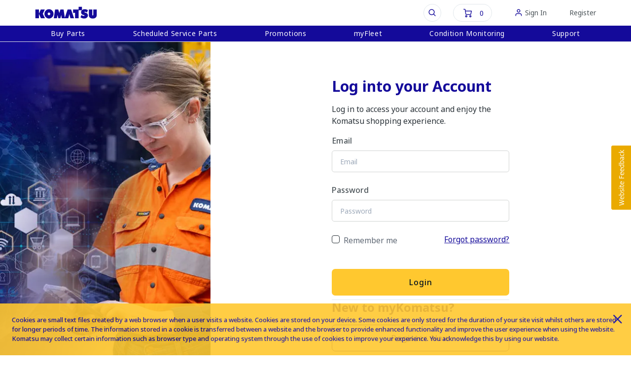

--- FILE ---
content_type: text/html; charset=utf-8
request_url: https://my.komatsu.com.au/login?returnUrl=%2Fshop%2Fcylinders_5637145083%2F5638104581_seal-kit-boom-cylinder_721-98-00400
body_size: 32788
content:

<!DOCTYPE html>
<!--[if IE 9]><html lang="en" class="ie9 no-js"><![endif]-->
<!--[if !IE]><!-->
<html lang="en">
<!--<![endif]-->
<head>
    <meta http-equiv="X-UA-Compatible" content="IE=edge">
    <meta charset="utf-8" />
    <meta http-equiv="Content-type" content="text/html; charset=utf-8">


<meta name="nosnippets">
    <title>Log Into Your Account | Online Account Access | MyKomatsu</title>
    <meta name="description" content="This Komatsu page allows you to log in to access your account and enjoy the Komatsu shopping experience. Learn more."/>
    <meta name="robots" content="NOINDEX"/>
    <meta name="author" content="Komatsu"/>
    <meta name="viewport" content="width=device-width, initial-scale=1.0, maximum-scale=1.0, user-scalable=no"/>
    <link rel="canonical" href="https://my.komatsu.com.au/login"/>
<link rel="alternate" hreflang="en-au" href="https://my.komatsu.com.au/login?returnUrl=%2Fshop%2Fcylinders_5637145083%2F5638104581_seal-kit-boom-cylinder_721-98-00400" />
<link rel="alternate" hreflang="en-nz" href="https://my.komatsu.co.nz/login?returnUrl=%2Fshop%2Fcylinders_5637145083%2F5638104581_seal-kit-boom-cylinder_721-98-00400" />
    <!-- Favicon and Apple Icons-->
    <link rel="apple-touch-icon" sizes="57x57" href="/Resources/img/komatsu/icons/apple-icon-57x57.png">
    <link rel="apple-touch-icon" sizes="60x60" href="/Resources/img/komatsu/icons/apple-icon-60x60.png">
    <link rel="apple-touch-icon" sizes="72x72" href="/Resources/img/komatsu/icons/apple-icon-72x72.png">
    <link rel="apple-touch-icon" sizes="76x76" href="/Resources/img/komatsu/icons/apple-icon-76x76.png">
    <link rel="apple-touch-icon" sizes="114x114" href="/Resources/img/komatsu/icons/apple-icon-114x114.png">
    <link rel="apple-touch-icon" sizes="120x120" href="/Resources/img/komatsu/icons/apple-icon-120x120.png">
    <link rel="apple-touch-icon" sizes="144x144" href="/Resources/img/komatsu/icons/apple-icon-144x144.png">
    <link rel="apple-touch-icon" sizes="152x152" href="/Resources/img/komatsu/icons/apple-icon-152x152.png">
    <link rel="apple-touch-icon" sizes="180x180" href="/Resources/img/komatsu/icons/apple-icon-180x180.png">
    <link rel="icon" type="image/png" sizes="192x192" href="/Resources/img/komatsu/icons/android-icon-192x192.png?ver=1">
    <link rel="icon" type="image/png" sizes="32x32" href="/Resources/img/komatsu/icons/favicon-32x32.png?ver=1">
    <link rel="icon" type="image/png" sizes="96x96" href="/Resources/img/komatsu/icons/favicon-96x96.png?ver=1">
    <link rel="icon" type="image/png" sizes="16x16" href="/Resources/img/komatsu/icons/favicon-16x16.png?ver=1">
    <link rel="manifest" href="/Resources/img/komatsu/icons/manifest.json">
    <meta name="msapplication-TileColor" content="#ffffff">
    <meta name="msapplication-TileImage" content="/Resources/img/komatsu/icons/ms-icon-144x144.png">
    <meta name="theme-color" content="#ffffff">    
    <base target="_self">
    <!-- Vendor Styles including: Bootstrap, Font Icons, Plugins, etc.-->
    <!--link(rel="stylesheet", media="screen")&attributes(isNestedFile ? {'href': '../css/vendor.min.css'} : {'href': 'css/vendor.min.css'})-->
    <!--if isCardScript
    // Interactive Credit Card
    //link(rel="stylesheet", media="screen")&attributes(isNestedFile ? {'href': '../css/card.min.css'} : {'href': 'css/card.min.css'})
    -->
    <!-- Main Template Styles-->
    <!--link(id='mainStyles', rel="stylesheet", media="screen")&attributes(isNestedFile ? {'href': '../css/styles.min.css'} : {'href': 'css/styles.min.css'})-->
    <!-- Modernizr-->
    
    <link href="/bundles/css?v=MKPRoBf5-EbEN3qWXeGinp7KcuryXKCzIWtn2AIvd9g1" rel="stylesheet"/>


<meta name="VIcurrentDateTime" content="639044948363598342" />
<script type="text/javascript" src="/layouts/system/VisitorIdentification.js"></script>
<script src="/bundles/modernizr?v=Z8mwan9XqMpnxOazeBjL6JQSMlzfVaqMIsUDuwuG0Tg1"></script>
        <!-- Facebook Pixel Code -->
        <script>
            !function(f,b,e,v,n,t,s)
            {if(f.fbq)return;n=f.fbq=function(){n.callMethod?
            n.callMethod.apply(n,arguments):n.queue.push(arguments)};
                if(!f._fbq)f._fbq=n;n.push=n;n.loaded=!0;n.version='2.0';
                n.queue=[];t=b.createElement(e);t.async=!0;
                t.src=v;s=b.getElementsByTagName(e)[0];
                s.parentNode.insertBefore(t,s)}(window,document,'script',
            'https://connect.facebook.net/en_US/fbevents.js');
            fbq('init', '414371719096987');
            fbq('track', 'PageView');
        </script>
        <noscript>
            <img height="1" width="1" src="https://www.facebook.com/tr?id=414371719096987&ev=PageView&noscript=1" />
        </noscript>
        <!-- End Facebook Pixel Code -->
<script>
    (function(w,d,s,l,i){w[l]=w[l]||[];w[l].push(

    {'gtm.start': new Date().getTime(),event:'gtm.js'}
    );var f=d.getElementsByTagName(s)[0],
    j=d.createElement(s),dl=l!='dataLayer'?'&l='+l:'';j.async=true;j.src=
    'https://www.googletagmanager.com/gtm.js?id='+i+dl;f.parentNode.insertBefore(j,f);
    })(window,document,'script','dataLayer','GTM-M4366TT');</script>
<!-- begin usabilla live embed code -->
<script type="text/javascript">/*{literal}<![CDATA[*/window.lightningjs||function(c){function g(b,d){d&&(d+=(/\?/.test(d)?"&":"?")+"lv=1");c[b]||function(){var i=window,h=document,j=b,g=h.location.protocol,l="load",k=0;(function(){function b(){a.P(l);a.w=1;c[j]("_load")}c[j]=function(){function m(){m.id=e;return c[j].apply(m,arguments)}var b,e=++k;b=this&&this!=i?this.id||0:0;(a.s=a.s||[]).push([e,b,arguments]);m.then=function(b,c,h){var d=a.fh[e]=a.fh[e]||[],j=a.eh[e]=a.eh[e]||[],f=a.ph[e]=a.ph[e]||[];b&&d.push(b);c&&j.push(c);h&&f.push(h);return m};return m};var a=c[j]._={};a.fh={};a.eh={};a.ph={};a.l=d?d.replace(/^\/\//,(g=="https:"?g:"http:")+"//"):d;a.p={0:+new Date};a.P=function(b){a.p[b]=new Date-a.p[0]};a.w&&b();i.addEventListener?i.addEventListener(l,b,!1):i.attachEvent("on"+l,b);var q=function(){function b(){return["<head></head><",c,' onload="var d=',n,";d.getElementsByTagName('head')[0].",d,"(d.",g,"('script')).",i,"='",a.l,"'\"></",c,">"].join("")}var c="body",e=h[c];if(!e)return setTimeout(q,100);a.P(1);var d="appendChild",g="createElement",i="src",k=h[g]("div"),l=k[d](h[g]("div")),f=h[g]("iframe"),n="document",p;k.style.display="none";e.insertBefore(k,e.firstChild).id=o+"-"+j;f.frameBorder="0";f.id=o+"-frame-"+j;/MSIE[ ]+6/.test(navigator.userAgent)&&(f[i]="javascript:false");f.allowTransparency="true";l[d](f);try{f.contentWindow[n].open()}catch(s){a.domain=h.domain,p="javascript:var d="+n+".open();d.domain='"+h.domain+"';",f[i]=p+"void(0);"}try{var r=f.contentWindow[n];r.write(b());r.close()}catch(t){f[i]=p+'d.write("'+b().replace(/"/g,String.fromCharCode(92)+'"')+'");d.close();'}a.P(2)};a.l&&setTimeout(q,0)})()}();c[b].lv="1";return c[b]}var o="lightningjs",k=window[o]=g(o);k.require=g;k.modules=c}({});
window.usabilla_live = lightningjs.require("usabilla_live", "//w.usabilla.com/9fd662fa14d9.js");
/*]]>{/literal}*/</script>
<!-- end usabilla live embed code -->
        <script>
            window.ga=window.ga||function(){(ga.q=ga.q||[]).push(arguments)};ga.l=+new Date;
            ga('require', 'ec');
        </script>
    <!-- HTML5 Shim and Respond.js IE8 support of HTML5 elements and media queries -->
    <!-- WARNING: Respond.js doesn't work if you view the page via file:// -->
    <!--[if lt IE 9]>
    <script src="https://oss.maxcdn.com/html5shiv/3.7.2/html5shiv.min.js"></script>
    <script src="https://oss.maxcdn.com/respond/1.4.2/respond.min.js"></script>
    <![endif]-->
</head>
<body class="LoginPage" data-site="KomatsuAu">
    <noscript>
        <iframe src="https://www.googletagmanager.com/ns.html?id=GTM-M4366TT" height="0" width="0" style="display:none;visibility:hidden"></iframe>
    </noscript>   
   
    
    <!--if isModalShopCategories-->
    
    



<div class="offcanvas-container" id="mobile-menu">
    <div class="account-link">
        <span class="close-menu"><i class="icon-x"></i></span>
    </div>
        <nav class="offcanvas-menu">
                <ul class="menu">
                        <li class="" >
                            <span><a href="/" ><span>Home</span></a></span>
                        </li>
                        <li class="" >
                            <span><a href="/contactus" target="|Custom"><span>Contact Us</span></a></span>
                        </li>
                        <li class="" >
                            <span><a href="/login" ><span>Sign In</span></a></span>
                        </li>
                        <li class="" >
                            <span><a href="/register" ><span>Register</span></a></span>
                        </li>
                        <li class="has-children" >
                            <span><a href="#" ><span>Buy Parts</span></a><span class="sub-menu-toggle"></span></span>
                                <ul class="offcanvas-submenu">
                                        <li class="has-children">
                                            <span><a href="https://my.komatsu.com.au/search-results?q=KOWA-OILCM,KOWA-LIVECM,KOWA-ANBNCM,KOWA-RULERCM,KOWA-RPVOTCM,KOWA-DIESELCM,KOWA-COOLANTCM,KOWA-FILTERGRAMCM,KOWA-GUN"  ><span>KOWA Oil Sample Kits</span></a><span class="sub-menu-toggle"></span></span>
                                                <ul class="offcanvas-submenu">
                                                        <span><a href="https://my.komatsu.com.au/shop/maintenanceothers_5637145451/5638161825_oil-sample-kit_kowa-oilcm" ><span>Oil Sample Kit</span></a></span>
                                                        <span><a href="https://my.komatsu.com.au/shop/commonparts_5637145654/5638161827_live-sample-kit_kowa-livecm" ><span>Live Sample Kit</span></a></span>
                                                        <span><a href="https://my.komatsu.com.au/shop/maintenanceothers_5637145451/5638231535_acid--base-sample-kit_kowa-anbncm" ><span>Acid Base Sample Kit</span></a></span>
                                                        <span><a href="https://my.komatsu.com.au/shop/fuelsystemengine_5637144910/5638242810_ruler-kit_kowa-rulercm" ><span>Ruler Kit</span></a></span>
                                                        <span><a href="https://my.komatsu.com.au/shop/fuelsystemengine_5637144910/5638242809_oxidation-kit_kowa-rpvotcm" ><span>Oxidation Kit</span></a></span>
                                                        <span><a href="https://my.komatsu.com.au/shop/fuelsystemengine_5637144910/5638242808_diesel-fuel-kit_kowa-dieselcm" ><span>Diesel Fuel Kit</span></a></span>
                                                        <span><a href="https://my.komatsu.com.au/shop/commonparts_5637145654/5638161826_coolant-kit_kowa-coolantcm" ><span>Coolant Kit</span></a></span>
                                                        <span><a href="https://my.komatsu.com.au/shop/maintenanceothers_5637145451/5638161828_filtergram-kit_kowa-filtergramcm" ><span>Filtergram Kit</span></a></span>
                                                </ul>
                                        </li>
                                        <li class="has-children">
                                            <span><a href="/categories/cab-guard-parts"  ><span>Cab Guard Parts</span></a><span class="sub-menu-toggle"></span></span>
                                                <ul class="offcanvas-submenu">
                                                        <span><a href="https://my.komatsu.com.au/search-results?c=5637145288" ><span>Air Conditioner Related</span></a></span>
                                                        <span><a href="https://my.komatsu.com.au/search-results?c=5637145304" ><span>Cab Parts</span></a></span>
                                                        <span><a href="https://my.komatsu.com.au/search-results?c=5637145296" ><span>Guard Related</span></a></span>
                                                </ul>
                                        </li>
                                        <li class="has-children">
                                            <span><a href="/categories/chassis-parts"  ><span>Chassis Parts</span></a><span class="sub-menu-toggle"></span></span>
                                                <ul class="offcanvas-submenu">
                                                        <span><a href="https://my.komatsu.com.au/search-results?c=5637155115" ><span>Axle</span></a></span>
                                                        <span><a href="https://my.komatsu.com.au/search-results?c=5637155121" ><span>Suspension</span></a></span>
                                                </ul>
                                        </li>
                                        <li class="has-children">
                                            <span><a href="/categories/common-parts"  ><span>Common Parts</span></a><span class="sub-menu-toggle"></span></span>
                                                <ul class="offcanvas-submenu">
                                                        <span><a href="https://my.komatsu.com.au/search-results?q=bolt&amp;c=5637145653" ><span>Bolts</span></a></span>
                                                        <span><a href="https://my.komatsu.com.au/search-results?q=capscrew&amp;c=5637145653" ><span>Capscrew</span></a></span>
                                                        <span><a href="https://my.komatsu.com.au/search-results?q=clamp&amp;c=5637145653" ><span>Clamps</span></a></span>
                                                        <span><a href="https://my.komatsu.com.au/search-results?q=nut&amp;c=5637145653" ><span>Nuts</span></a></span>
                                                        <span><a href="https://my.komatsu.com.au/search-results?q=o-ring&amp;c=5637145653" ><span>O-Rings</span></a></span>
                                                        <span><a href="https://my.komatsu.com.au/search-results?q=washer&amp;c=5637145653" ><span>Washers</span></a></span>
                                                </ul>
                                        </li>
                                        <li class="has-children">
                                            <span><a href="/categories/cooling-parts"  ><span>Cooling</span></a><span class="sub-menu-toggle"></span></span>
                                                <ul class="offcanvas-submenu">
                                                        <span><a href="https://my.komatsu.com.au/search-results?c=5637155130" ><span>Oil Cooler</span></a></span>
                                                        <span><a href="https://my.komatsu.com.au/search-results?c=5637155134" ><span>Radiator</span></a></span>
                                                </ul>
                                        </li>
                                        <li class="has-children">
                                            <span><a href="/categories/electrical-parts"  ><span>Electrical Parts</span></a><span class="sub-menu-toggle"></span></span>
                                                <ul class="offcanvas-submenu">
                                                        <span><a href="https://my.komatsu.com.au/search-results?q=beacon&amp;c=5637145205" ><span>Beacons</span></a></span>
                                                        <span><a href="https://my.komatsu.com.au/search-results?q=indicator&amp;c=5637145205" ><span>Indicators</span></a></span>
                                                        <span><a href="https://my.komatsu.com.au/search-results?q=light&amp;c=5637145205" ><span>Lights</span></a></span>
                                                        <span><a href="https://my.komatsu.com.au/search-results?q=switch&amp;c=5637145205" ><span>Switches</span></a></span>
                                                </ul>
                                        </li>
                                        <li class="has-children">
                                            <span><a href="/categories/engine-parts"  ><span>Engine Parts</span></a><span class="sub-menu-toggle"></span></span>
                                                <ul class="offcanvas-submenu">
                                                        <span><a href="https://my.komatsu.com.au/search-results?c=5637144961" ><span>Air Intake and Exhaust</span></a></span>
                                                        <span><a href="https://my.komatsu.com.au/search-results?c=5637144906" ><span>Alternators</span></a></span>
                                                        <span><a href="https://my.komatsu.com.au/search-results?c=5637144992" ><span>Camshaft</span></a></span>
                                                        <span><a href="https://my.komatsu.com.au/search-results?c=5637145005" ><span>Crankshaft and Gear Train</span></a></span>
                                                        <span><a href="https://my.komatsu.com.au/search-results?c=5637145020" ><span>Cylinder Heads</span></a></span>
                                                        <span><a href="https://my.komatsu.com.au/search-results?c=5637145010" ><span>Cylinder Liners</span></a></span>
                                                        <span><a href="https://my.komatsu.com.au/search-results?c=5637144891" ><span>Electrical Engine Parts</span></a></span>
                                                        <span><a href="https://my.komatsu.com.au/search-results?c=5637144939" ><span>Fan and Cooling</span></a></span>
                                                        <span><a href="https://my.komatsu.com.au/search-results?c=5637144910" ><span>Fuel Systems</span></a></span>
                                                        <span><a href="https://my.komatsu.com.au/search-results?c=5637144877" ><span>Gasket Kits</span></a></span>
                                                        <span><a href="https://my.komatsu.com.au/search-results?c=5637144866" ><span>Gaskets and Seals</span></a></span>
                                                        <span><a href="https://my.komatsu.com.au/search-results?c=5637144917" ><span>Nozzles and Injectors</span></a></span>
                                                        <span><a href="https://my.komatsu.com.au/search-results?c=5637144956" ><span>Oil Pumps and Lubrication</span></a></span>
                                                        <span><a href="https://my.komatsu.com.au/search-results?c=5637144883" ><span>Other</span></a></span>
                                                        <span><a href="https://my.komatsu.com.au/search-results?c=5637144996" ><span>Pistons</span></a></span>
                                                        <span><a href="https://my.komatsu.com.au/search-results?c=5637144928" ><span>Pumps</span></a></span>
                                                        <span><a href="https://my.komatsu.com.au/search-results?c=5637144898" ><span>Starter Motors</span></a></span>
                                                        <span><a href="https://my.komatsu.com.au/search-results?c=5637144980" ><span>Turbochargers</span></a></span>
                                                        <span><a href="https://my.komatsu.com.au/search-results?c=5637144953" ><span>V Belts</span></a></span>
                                                        <span><a href="https://my.komatsu.com.au/search-results?c=5637144949" ><span>Water Pumps</span></a></span>
                                                </ul>
                                        </li>
                                        <li class="has-children">
                                            <span><a href="/categories/filters"  ><span>Filters</span></a><span class="sub-menu-toggle"></span></span>
                                                <ul class="offcanvas-submenu">
                                                        <span><a href="https://my.komatsu.com.au/search-results?c=5637144837" ><span>Air Conditioning Filters</span></a></span>
                                                        <span><a href="https://my.komatsu.com.au/search-results?c=5637144821" ><span>All Makes Filters</span></a></span>
                                                        <span><a href="https://my.komatsu.com.au/search-results?c=5637144833" ><span>Breather Filters</span></a></span>
                                                        <span><a href="https://my.komatsu.com.au/search-results?c=5637144856" ><span>Fuel Filters</span></a></span>
                                                        <span><a href="https://my.komatsu.com.au/search-results?c=5637144840" ><span>Hydraulic and Power Line Filters</span></a></span>
                                                        <span><a href="https://my.komatsu.com.au/search-results?c=5637144860" ><span>Oil Filters</span></a></span>
                                                        <span><a href="/buy-scheduled-service-parts" ><span>Scheduled Service Parts</span></a></span>
                                                </ul>
                                        </li>
                                        <li class="has-children">
                                            <span><a href="/categories/get-parts"  ><span>Ground Engaging Tools</span></a><span class="sub-menu-toggle"></span></span>
                                                <ul class="offcanvas-submenu">
                                                        <span><a href="https://my.komatsu.com.au/search-results?q=hensley&amp;c=5637144747" ><span>Hensley</span></a></span>
                                                        <span><a href="https://my.komatsu.com.au/search-results?q=kvx&amp;c=5637144747" ><span>KVX</span></a></span>
                                                </ul>
                                        </li>
                                        <li class="has-children">
                                            <span><a href="/categories/hose-parts"  ><span>Hoses</span></a><span class="sub-menu-toggle"></span></span>
                                                <ul class="offcanvas-submenu">
                                                        <span><a href="https://my.komatsu.com.au/search-results?c=5637155138" ><span>Hydraulic Hoses</span></a></span>
                                                        <span><a href="https://my.komatsu.com.au/search-results?c=5637155150" ><span>Other Hoses</span></a></span>
                                                </ul>
                                        </li>
                                        <li class="has-children">
                                            <span><a href="/categories/hydraulic-parts"  ><span>Hydraulic Parts</span></a><span class="sub-menu-toggle"></span></span>
                                                <ul class="offcanvas-submenu">
                                                        <span><a href="https://my.komatsu.com.au/search-results?c=5637145074" ><span>Gear Pump</span></a></span>
                                                        <span><a href="https://my.komatsu.com.au/search-results?c=5637145051" ><span>Hydraulic Valves</span></a></span>
                                                        <span><a href="https://my.komatsu.com.au/search-results?c=5637145035" ><span>Others</span></a></span>
                                                        <span><a href="https://my.komatsu.com.au/search-results?c=5637145059" ><span>Piston Pump Motors</span></a></span>
                                                        <span><a href="https://my.komatsu.com.au/search-results?c=5637145046" ><span>Swivel Joint</span></a></span>
                                                </ul>
                                        </li>
                                        <li class="has-children">
                                            <span><a href="/categories/maintenance-parts"  ><span>Maintenance Parts</span></a><span class="sub-menu-toggle"></span></span>
                                                <ul class="offcanvas-submenu">
                                                        <span><a href="https://my.komatsu.com.au/search-results?c=5637145466" ><span>Batteries</span></a></span>
                                                        <span><a href="https://my.komatsu.com.au/search-results?c=5637145478" ><span>Coolants</span></a></span>
                                                        <span><a href="https://my.komatsu.com.au/search-results?c=5637145483" ><span>Grease</span></a></span>
                                                        <span><a href="https://my.komatsu.com.au/search-results?c=5637145488" ><span>Oil</span></a></span>
                                                        <span><a href="https://my.komatsu.com.au/search-results?c=5637145451" ><span>Others</span></a></span>
                                                        <span><a href="https://my.komatsu.com.au/search-results?c=5637145474" ><span>Paint</span></a></span>
                                                        <span><a href="https://my.komatsu.com.au/search-results?c=5637145457" ><span>Wear Caps</span></a></span>
                                                </ul>
                                        </li>
                                        <li class="has-children">
                                            <span><a href="/categories/operator-control-parts"  ><span>Operator Control Parts</span></a><span class="sub-menu-toggle"></span></span>
                                                <ul class="offcanvas-submenu">
                                                        <span><a href="https://my.komatsu.com.au/search-results?c=5637145325" ><span>Brakes</span></a></span>
                                                        <span><a href="https://my.komatsu.com.au/search-results?c=5637145319" ><span>Controls</span></a></span>
                                                        <span><a href="https://my.komatsu.com.au/search-results?c=5637145322" ><span>Steering</span></a></span>
                                                </ul>
                                        </li>
                                        <li class="has-children">
                                            <span><a href="/categories/other-general-parts"  ><span>Other General Parts</span></a><span class="sub-menu-toggle"></span></span>
                                                <ul class="offcanvas-submenu">
                                                        <span><a href="https://my.komatsu.com.au/search-results?c=5637145405" ><span>AdBlue Tank Parts</span></a></span>
                                                        <span><a href="https://my.komatsu.com.au/search-results?c=5637145432" ><span>Front Axle Support Frame Parts</span></a></span>
                                                        <span><a href="https://my.komatsu.com.au/search-results?c=5637145416" ><span>Fuel Tank</span></a></span>
                                                        <span><a href="https://my.komatsu.com.au/search-results?c=5637145341" ><span>General Parts</span></a></span>
                                                        <span><a href="https://my.komatsu.com.au/search-results?c=5637145363" ><span>Hoses</span></a></span>
                                                        <span><a href="https://my.komatsu.com.au/search-results?c=5637145419" ><span>Oil Cooler</span></a></span>
                                                        <span><a href="https://my.komatsu.com.au/search-results?c=5637145424" ><span>Radiator</span></a></span>
                                                        <span><a href="https://my.komatsu.com.au/search-results?c=5637145439" ><span>Suspension Dump Truck and Reach Forklift</span></a></span>
                                                        <span><a href="https://my.komatsu.com.au/search-results?c=5637145412" ><span>Swing Circles</span></a></span>
                                                        <span><a href="https://my.komatsu.com.au/search-results?c=5637145407" ><span>Swing Machinery Parts</span></a></span>
                                                        <span><a href="https://my.komatsu.com.au/search-results?c=5637145429" ><span>Wheel Related Parts</span></a></span>
                                                </ul>
                                        </li>
                                        <li class="has-children">
                                            <span><a href="/categories/power-train-parts"  ><span>Power Train Parts</span></a><span class="sub-menu-toggle"></span></span>
                                                <ul class="offcanvas-submenu">
                                                        <span><a href="https://my.komatsu.com.au/search-results?c=5637145143" ><span>Axle Differential</span></a></span>
                                                        <span><a href="https://my.komatsu.com.au/search-results?c=5637145166" ><span>Damper</span></a></span>
                                                        <span><a href="https://my.komatsu.com.au/search-results?c=5637145125" ><span>Drive Shaft Universal Joint</span></a></span>
                                                        <span><a href="https://my.komatsu.com.au/search-results?c=5637145116" ><span>Drum Brakes</span></a></span>
                                                        <span><a href="https://my.komatsu.com.au/search-results?c=5637145109" ><span>Dry Disc Brakes</span></a></span>
                                                        <span><a href="https://my.komatsu.com.au/search-results?c=5637145132" ><span>Final Drive</span></a></span>
                                                        <span><a href="https://my.komatsu.com.au/search-results?c=5637145171" ><span>Main Clutch</span></a></span>
                                                        <span><a href="https://my.komatsu.com.au/search-results?c=5637145163" ><span>PTO Related</span></a></span>
                                                        <span><a href="https://my.komatsu.com.au/search-results?c=5637145152" ><span>Steering Clutch and Brake</span></a></span>
                                                        <span><a href="https://my.komatsu.com.au/search-results?c=5637145122" ><span>Tandem Drive</span></a></span>
                                                        <span><a href="https://my.komatsu.com.au/search-results?c=5637145176" ><span>Torque Converter</span></a></span>
                                                        <span><a href="https://my.komatsu.com.au/search-results?c=5637145186" ><span>Transmission</span></a></span>
                                                        <span><a href="https://my.komatsu.com.au/search-results?c=5637145100" ><span>Wet Disc Brakes</span></a></span>
                                                </ul>
                                        </li>
                                        <li class="has-children">
                                            <span><a href="/categories/undercarriage-parts"  ><span>Undercarriage Parts</span></a><span class="sub-menu-toggle"></span></span>
                                                <ul class="offcanvas-submenu">
                                                        <span><a href="https://my.komatsu.com.au/search-results?c=5637144712" ><span>Idlers</span></a></span>
                                                        <span><a href="https://my.komatsu.com.au/search-results?c=5637144728" ><span>Liner Shoes</span></a></span>
                                                        <span><a href="https://my.komatsu.com.au/search-results?c=5637144724" ><span>Links</span></a></span>
                                                        <span><a href="https://my.komatsu.com.au/search-results?c=5637144688" ><span>Others</span></a></span>
                                                        <span><a href="https://my.komatsu.com.au/search-results?c=5637144697" ><span>Pin and Bushing Links</span></a></span>
                                                        <span><a href="https://my.komatsu.com.au/search-results?c=5637144734" ><span>Rubber Tracks</span></a></span>
                                                        <span><a href="https://my.komatsu.com.au/search-results?c=5637144690" ><span>Rubber Protectors</span></a></span>
                                                        <span><a href="https://my.komatsu.com.au/search-results?c=5637144693" ><span>Seals</span></a></span>
                                                        <span><a href="https://my.komatsu.com.au/search-results?c=5637144704" ><span>Shoe Bolt and Nuts</span></a></span>
                                                        <span><a href="https://my.komatsu.com.au/search-results?c=5637144707" ><span>Sprockets</span></a></span>
                                                        <span><a href="https://my.komatsu.com.au/search-results?c=5637144716" ><span>Track Rollers</span></a></span>
                                                        <span><a href="https://my.komatsu.com.au/search-results?c=5637144731" ><span>Track Shoes</span></a></span>
                                                        <span><a href="https://my.komatsu.com.au/search-results?c=5637144742" ><span>Track Shoe Assembly</span></a></span>
                                                </ul>
                                        </li>
                                        <li class="has-children">
                                            <span><a href="/categories/work-equipment-parts"  ><span>Work Equipment Parts</span></a><span class="sub-menu-toggle"></span></span>
                                                <ul class="offcanvas-submenu">
                                                        <span><a href="https://my.komatsu.com.au/search-results?c=5637145255" ><span>Boom and Bucket Related Parts</span></a></span>
                                                        <span><a href="https://my.komatsu.com.au/search-results?c=5637145250" ><span>Blade and Dozer Frame</span></a></span>
                                                        <span><a href="https://my.komatsu.com.au/search-results?c=5637145227" ><span>Others</span></a></span>
                                                        <span><a href="https://my.komatsu.com.au/search-results?c=5637145243" ><span>Pin and Bush</span></a></span>
                                                </ul>
                                        </li>
                                        <li class="has-children">
                                            <span><a href="#"  ><span>Brands</span></a><span class="sub-menu-toggle"></span></span>
                                                <ul class="offcanvas-submenu">
                                                        <span><a href="https://my.komatsu.com.au/search-results?q=komatsu" ><span>Komatsu</span></a></span>
                                                        <span><a href="https://my.komatsu.com.au/search-results?q=general%20construction" ><span>Komatsu GC Undercarriage</span></a></span>
                                                        <span><a href="https://my.komatsu.com.au/search-results?q=KOWA-OILCM,KOWA-LIVECM,KOWA-ANBNCM,KOWA-RULERCM,KOWA-RPVOTCM,KOWA-DIESELCM,KOWA-COOLANTCM,KOWA-FILTERGRAMCM,KOWA-GUN" ><span>Condition Monitoring</span></a></span>
                                                        <span><a href="https://my.komatsu.com.au/search-results?q=berco" ><span>Berco</span></a></span>
                                                        <span><a href="https://my.komatsu.com.au/search-results?q=&#39;20C-35-11110LP&#39;&#39;20C-35-31102LP&#39;&#39;20M-35-32110LP&#39;&#39;20M-35-71510LP&#39;&#39;20M-35-81110LP&#39;&#39;20N-35-31110LP&#39;&#39;20N-35-71102LP&#39;&#39;20N-35-71116LP&#39;&#39;20N-35-71600LP&#39;&#39;20P-35-71110LP&#39;&#39;20S-32-32810LP&#39;&#39;20T-32-41522LP&#39;&#39;20T-32-71520LP&#39;&#39;20T-32-75112LP&#39;&#39;20W-35-15111LP&#39;&#39;21R-35-11510LP&#39;&#39;21S-35-31211LP&#39;&#39;21S-35-31211LP&#39;&#39;21U-35-31110LP&#39;&#39;21U-35-32110LP&#39;&#39;21W-32-11530LP&#39;&#39;21W-32-25210LP&#39;&#39;22F-35-21110LP&#39;&#39;22J-35-15212LP&#39;&#39;22J-35-25211LP&#39;&#39;22L-35-21911LP&#39;&#39;22L-35-27110LP&#39;&#39;22M-32-25111LP&#39;" ><span>Camso</span></a></span>
                                                        <span><a href="https://my.komatsu.com.au/search-results?q=castrol" ><span>Castrol</span></a></span>
                                                        <span><a href="https://my.komatsu.com.au/search-results?q=donaldson" ><span>Donaldson</span></a></span>
                                                        <span><a href="https://my.komatsu.com.au/search-results?q=exide" ><span>Exide</span></a></span>
                                                        <span><a href="https://my.komatsu.com.au/search-results?q=fleetguard" ><span>Fleetguard</span></a></span>
                                                        <span><a href="https://my.komatsu.com.au/search-results?q=hella" ><span>Hella</span></a></span>
                                                        <span><a href="https://my.komatsu.com.au/search-results?q=hensley&amp;c=5637144747" ><span>Hensley</span></a></span>
                                                        <span><a href="https://my.komatsu.com.au/search-results?q=kvx" ><span>KVX</span></a></span>
                                                        <span><a href="https://my.komatsu.com.au/search-results?q=pirtek" ><span>Pirtek</span></a></span>
                                                        <span><a href="https://my.komatsu.com.au/search-results?q=topcon" ><span>Topcon</span></a></span>
                                                        <span><a href="https://my.komatsu.com.au/search-results?q=valmet" ><span>Valmet</span></a></span>
                                                </ul>
                                        </li>
                                        <li class="">
                                            <span><a href="/komatsu-parts/used-parts"  ><span>Used Parts</span></a></span>
                                        </li>
                                        <li class="">
                                            <span><a href="https://komatsumerchandise.com.au/"  target="_blank"><span>Komatsu Merchandise</span></a></span>
                                        </li>
                                </ul>
                        </li>
                        <li class="has-children" >
                            <span><a href="/buy-scheduled-service-parts" ><span>Scheduled Service Parts</span></a><span class="sub-menu-toggle"></span></span>
                                <ul class="offcanvas-submenu">
                                        <li class="">
                                            <span><a href="/scheduled-service-parts"  ><span>Search now</span></a></span>
                                        </li>
                                        <li class="">
                                            <span><a href="/buy-scheduled-service-parts"  ><span>How it works</span></a></span>
                                        </li>
                                </ul>
                        </li>
                        <li class="has-children" >
                            <span><a href="/offers/parts-on-us-campaign" ><span>Promotions</span></a><span class="sub-menu-toggle"></span></span>
                                <ul class="offcanvas-submenu">
                                        <li class="">
                                            <span><a href="/offers/parts-on-us-campaign"  ><span>Win 1 of 3 Komatsu Parts Credit</span></a></span>
                                        </li>
                                </ul>
                        </li>
                        <li class="has-children" >
                            <span><a href="/my-fleet" ><span>myFleet</span></a><span class="sub-menu-toggle"></span></span>
                                <ul class="offcanvas-submenu">
                                        <li class="">
                                            <span><a href="/my-fleet"  ><span>Access Now</span></a></span>
                                        </li>
                                        <li class="">
                                            <span><a href="https://my.komatsu.com.au/fleet"  ><span>View Fleet</span></a></span>
                                        </li>
                                        <li class="has-children">
                                            <span><a href="/my-fleet/about-my-fleet"  ><span>About myFleet</span></a><span class="sub-menu-toggle"></span></span>
                                                <ul class="offcanvas-submenu">
                                                        <span><a href="/my-fleet/about-my-fleet/fleet-management" ><span>Fleet Management</span></a></span>
                                                        <span><a href="/my-fleet/about-my-fleet/view-service-information" ><span>View Service Information</span></a></span>
                                                        <span><a href="/my-fleet/about-my-fleet/requests-for-service" ><span>Requests for Service</span></a></span>
                                                        <span><a href="/my-fleet/about-my-fleet/one-stop-shop" ><span>One Stop Shop</span></a></span>
                                                        <span><a href="/my-fleet/about-my-fleet/access-on-the-go" ><span>Access On The Go</span></a></span>
                                                </ul>
                                        </li>
                                        <li class="">
                                            <span><a href="/my-fleet/how-to-get-started"  ><span>How To Get Started</span></a></span>
                                        </li>
                                        <li class="has-children">
                                            <span><a href="#"  ><span>Support</span></a><span class="sub-menu-toggle"></span></span>
                                                <ul class="offcanvas-submenu">
                                                        <span><a href="/video-tutorials/my-fleet" ><span>Video Tutorials</span></a></span>
                                                        <span><a href="/-/media/project/komatsu/my-fleet/myfleet-brochure-digital.pdf" ><span>Brochure</span></a></span>
                                                        <span><a href="/help/myfleet" ><span>Help and FAQs</span></a></span>
                                                </ul>
                                        </li>
                                </ul>
                        </li>
                        <li class="has-children" >
                            <span><a href="/condition-monitoring" ><span>Condition Monitoring</span></a><span class="sub-menu-toggle"></span></span>
                                <ul class="offcanvas-submenu">
                                        <li class="">
                                            <span><a href="/condition-monitoring/services-we-offer/kowa-oil-samples"  ><span>Buy Now</span></a></span>
                                        </li>
                                        <li class="">
                                            <span><a href="https://my.komatsu.com.au/cms"  ><span>View My Sample Reports</span></a></span>
                                        </li>
                                        <li class="">
                                            <span><a href="https://my.komatsu.com.au/condition-monitoring/how-to-get-started?cmsregistration=true"  ><span>Register for CMS</span></a></span>
                                        </li>
                                        <li class="has-children">
                                            <span><a href="#"  ><span>About Us</span></a><span class="sub-menu-toggle"></span></span>
                                                <ul class="offcanvas-submenu">
                                                        <span><a href="/condition-monitoring/about-us/why-use-cms" ><span>Why Use CMS</span></a></span>
                                                        <span><a href="/condition-monitoring/about-us/industries-we-serve" ><span>Industries We Serve</span></a></span>
                                                        <span><a href="/condition-monitoring/about-us/our-locations" ><span>Our Locations</span></a></span>
                                                        <span><a href="/condition-monitoring/about-us/meet-the-team" ><span>Meet the Team</span></a></span>
                                                        <span><a href="/condition-monitoring/about-us/quality-assurance" ><span>Quality Assurance</span></a></span>
                                                        <span><a href="/condition-monitoring/about-us/kowa-packaging-initiatives" ><span>KOWA packaging initiatives</span></a></span>
                                                </ul>
                                        </li>
                                        <li class="has-children">
                                            <span><a href="#"  ><span>Services We Offer</span></a><span class="sub-menu-toggle"></span></span>
                                                <ul class="offcanvas-submenu">
                                                        <span><a href="/condition-monitoring/services-we-offer/kowa-oil-samples" ><span>KOWA (Komatsu Oil Wear Analysis)</span></a></span>
                                                        <span><a href="/condition-monitoring/services-we-offer/other-services" ><span>Other Services</span></a></span>
                                                </ul>
                                        </li>
                                        <li class="">
                                            <span><a href="/condition-monitoring/how-to-get-started"  ><span>How To Get Started</span></a></span>
                                        </li>
                                        <li class="has-children">
                                            <span><a href="#"  ><span>Resources</span></a><span class="sub-menu-toggle"></span></span>
                                                <ul class="offcanvas-submenu">
                                                        <span><a href="/condition-monitoring/resources/cms-videos" ><span>Videos</span></a></span>
                                                        <span><a href="/condition-monitoring/resources/case-studies" ><span>Case Studies</span></a></span>
                                                        <span><a href="/-/media/project/komatsu/file/marketing/au_cms_mykomatsu_brochure.pdf" ><span>Brochure</span></a></span>
                                                        <span><a href="/-/media/project/komatsu/file/marketing/cms-website-user-manual.pdf" ><span>User Manual</span></a></span>
                                                        <span><a href="/-/media/project/komatsu/file/marketing/cms-website-oil-sampling-tips.pdf" ><span>Oil Sampling Tips</span></a></span>
                                                </ul>
                                        </li>
                                </ul>
                        </li>
                        <li class="has-children" >
                            <span><a href="#" ><span>Support</span></a><span class="sub-menu-toggle"></span></span>
                                <ul class="offcanvas-submenu">
                                        <li class="">
                                            <span><a href="/video-tutorials/general"  ><span>Video Tutorials (General)</span></a></span>
                                        </li>
                                        <li class="">
                                            <span><a href="/video-tutorials/my-fleet"  ><span>Video Tutorials (myFleet)</span></a></span>
                                        </li>
                                        <li class="">
                                            <span><a href="https://my.komatsu.com.au/video-tutorials/cms"  ><span>Video Tutorials (CMS)</span></a></span>
                                        </li>
                                        <li class="">
                                            <span><a href="/help/most-popular-questions"  ><span>Help and FAQs</span></a></span>
                                        </li>
                                        <li class="">
                                            <span><a href="/-/media/project/komatsu/file/marketing/mykomatsu-au-brochure.pdf"  ><span>Download Brochure</span></a></span>
                                        </li>
                                        <li class="">
                                            <span><a href="/-/media/project/komatsu/file/marketing/mykomatsu-user-manual.pdf"  ><span>Download User Manual</span></a></span>
                                        </li>
                                        <li class="">
                                            <span><a href="/news"  ><span>News</span></a></span>
                                        </li>
                                </ul>
                        </li>
                </ul>
        </nav>
</div>

    <div class="container">
        <div class="row">
            <div class="topbar">
                


<div class="site-branding">
    <div class="inner">
        <!-- Off-Canvas Toggle-->
        <a class="offcanvas-toggle menu-toggle" href="#mobile-menu" data-toggle="offcanvas"></a>
        <!-- Site Logo-->
        
<a class="site-logo" href="/">
    <div><img src="/-/media/project/komatsu/_site-wide/komatsu.svg?la=en-AU&amp;hash=83CF7CA8FF900F11D06287B16D123A72914BFCA1" class="w-100" alt="" /></div>
</a>

    </div>
</div>
<div class="topbar-column">
</div>

    <input type="hidden" value="AUS" id="hid-country-code" />

                




    <!-- Toolbar-->
    <div class="toolbar">
        <div class="inner d-flex align-items-center">
            <div class="tools d-flex">
                    <div class="mobile-search-trigger signed-out">
                        <button class="btn line-height-0 font-size-lead m-0 p-0" data-toggle="modal" data-target="#searchModal2"><i class="icon-search"></i></button>
                    </div>
                                <div class="cart d-flex align-items-center">
    <a href="/shopping-cart"></a><i class="icon-shopping-cart"></i>
    <span class="cart-button-text">&nbsp;My Cart</span>
    <span class="subtotal">0</span>
</div>
                
            </div>
        </div>
    </div>

    <div class="topbar-column login-register-links" align="right">
                <a class="hidden-md-down" id="loginId" href="/login"><i class="icon-user"></i>&nbsp; Sign In</a>
                <a class="hidden-md-down" id="" href="/register"><i class="icon-register"></i>&nbsp; Register</a>
    </div>


            </div>
        </div>
    </div>    
    

<!-- Navbar-->
<header class="navbar navbar-sticky border-bottom navbar-flex">
    


<div class="container">
    <div class="row">
        <nav class="site-menu position-initial hidden-sm-down border-bottom-0">
                <ul class="site-menu-items extended w-100">
                        <li class="has-megamenu" id="menu-is-by-parts">
                            <a href="#" ><span style="color:white">Buy Parts</span></a>
                            <div class="mega-menu mega-menu-parts">
                                <div class="d-grid grid-columns-3-megamenu">
                                    <div class="d-flex flex-column align-items-start h-mnav overflow-auto pt-5 pb-3 pl-2 pr-0">
                                        
                                        <div class="font-size-lead text-left text-bold text-dark-new mb-3 px-4 line-height-md">
Shop by Category                                        </div>
                                        
                                        <ul class="extended text-left w-100">

                                                <li class="d-flex rounded-left-xxxl  has-children">
                                                    <a class="d-flex justify-content-between font-size-sm text-normal w-100 px-4" data-submenu='submenu-parts-1-1' href="https://my.komatsu.com.au/search-results?q=KOWA-OILCM,KOWA-LIVECM,KOWA-ANBNCM,KOWA-RULERCM,KOWA-RPVOTCM,KOWA-DIESELCM,KOWA-COOLANTCM,KOWA-FILTERGRAMCM,KOWA-GUN" >
                                                        <div class="mr-3">KOWA Oil Sample Kits</div>
                                                            <i class="icon-chevron-right font-size-base"></i>
                                                    </a>
                                                </li>
                                                <li class="d-flex rounded-left-xxxl  has-children">
                                                    <a class="d-flex justify-content-between font-size-sm text-normal w-100 px-4" data-submenu='submenu-parts-1-2' href="/categories/cab-guard-parts" >
                                                        <div class="mr-3">Cab Guard Parts</div>
                                                            <i class="icon-chevron-right font-size-base"></i>
                                                    </a>
                                                </li>
                                                <li class="d-flex rounded-left-xxxl  has-children">
                                                    <a class="d-flex justify-content-between font-size-sm text-normal w-100 px-4" data-submenu='submenu-parts-1-3' href="/categories/chassis-parts" >
                                                        <div class="mr-3">Chassis Parts</div>
                                                            <i class="icon-chevron-right font-size-base"></i>
                                                    </a>
                                                </li>
                                                <li class="d-flex rounded-left-xxxl  has-children">
                                                    <a class="d-flex justify-content-between font-size-sm text-normal w-100 px-4" data-submenu='submenu-parts-1-4' href="/categories/common-parts" >
                                                        <div class="mr-3">Common Parts</div>
                                                            <i class="icon-chevron-right font-size-base"></i>
                                                    </a>
                                                </li>
                                                <li class="d-flex rounded-left-xxxl  has-children">
                                                    <a class="d-flex justify-content-between font-size-sm text-normal w-100 px-4" data-submenu='submenu-parts-1-5' href="/categories/cooling-parts" >
                                                        <div class="mr-3">Cooling</div>
                                                            <i class="icon-chevron-right font-size-base"></i>
                                                    </a>
                                                </li>
                                                <li class="d-flex rounded-left-xxxl  has-children">
                                                    <a class="d-flex justify-content-between font-size-sm text-normal w-100 px-4" data-submenu='submenu-parts-1-6' href="/categories/electrical-parts" >
                                                        <div class="mr-3">Electrical Parts</div>
                                                            <i class="icon-chevron-right font-size-base"></i>
                                                    </a>
                                                </li>
                                                <li class="d-flex rounded-left-xxxl  has-children">
                                                    <a class="d-flex justify-content-between font-size-sm text-normal w-100 px-4" data-submenu='submenu-parts-1-7' href="/categories/engine-parts" >
                                                        <div class="mr-3">Engine Parts</div>
                                                            <i class="icon-chevron-right font-size-base"></i>
                                                    </a>
                                                </li>
                                                <li class="d-flex rounded-left-xxxl  has-children">
                                                    <a class="d-flex justify-content-between font-size-sm text-normal w-100 px-4" data-submenu='submenu-parts-1-8' href="/categories/filters" >
                                                        <div class="mr-3">Filters</div>
                                                            <i class="icon-chevron-right font-size-base"></i>
                                                    </a>
                                                </li>
                                                <li class="d-flex rounded-left-xxxl  has-children">
                                                    <a class="d-flex justify-content-between font-size-sm text-normal w-100 px-4" data-submenu='submenu-parts-1-9' href="/categories/get-parts" >
                                                        <div class="mr-3">Ground Engaging Tools</div>
                                                            <i class="icon-chevron-right font-size-base"></i>
                                                    </a>
                                                </li>
                                                <li class="d-flex rounded-left-xxxl  has-children">
                                                    <a class="d-flex justify-content-between font-size-sm text-normal w-100 px-4" data-submenu='submenu-parts-1-10' href="/categories/hose-parts" >
                                                        <div class="mr-3">Hoses</div>
                                                            <i class="icon-chevron-right font-size-base"></i>
                                                    </a>
                                                </li>
                                                <li class="d-flex rounded-left-xxxl  has-children">
                                                    <a class="d-flex justify-content-between font-size-sm text-normal w-100 px-4" data-submenu='submenu-parts-1-11' href="/categories/hydraulic-parts" >
                                                        <div class="mr-3">Hydraulic Parts</div>
                                                            <i class="icon-chevron-right font-size-base"></i>
                                                    </a>
                                                </li>
                                                <li class="d-flex rounded-left-xxxl  has-children">
                                                    <a class="d-flex justify-content-between font-size-sm text-normal w-100 px-4" data-submenu='submenu-parts-1-12' href="/categories/maintenance-parts" >
                                                        <div class="mr-3">Maintenance Parts</div>
                                                            <i class="icon-chevron-right font-size-base"></i>
                                                    </a>
                                                </li>
                                                <li class="d-flex rounded-left-xxxl  has-children">
                                                    <a class="d-flex justify-content-between font-size-sm text-normal w-100 px-4" data-submenu='submenu-parts-1-13' href="/categories/operator-control-parts" >
                                                        <div class="mr-3">Operator Control Parts</div>
                                                            <i class="icon-chevron-right font-size-base"></i>
                                                    </a>
                                                </li>
                                                <li class="d-flex rounded-left-xxxl  has-children">
                                                    <a class="d-flex justify-content-between font-size-sm text-normal w-100 px-4" data-submenu='submenu-parts-1-14' href="/categories/other-general-parts" >
                                                        <div class="mr-3">Other General Parts</div>
                                                            <i class="icon-chevron-right font-size-base"></i>
                                                    </a>
                                                </li>
                                                <li class="d-flex rounded-left-xxxl  has-children">
                                                    <a class="d-flex justify-content-between font-size-sm text-normal w-100 px-4" data-submenu='submenu-parts-1-15' href="/categories/power-train-parts" >
                                                        <div class="mr-3">Power Train Parts</div>
                                                            <i class="icon-chevron-right font-size-base"></i>
                                                    </a>
                                                </li>
                                                <li class="d-flex rounded-left-xxxl  has-children">
                                                    <a class="d-flex justify-content-between font-size-sm text-normal w-100 px-4" data-submenu='submenu-parts-1-16' href="/categories/undercarriage-parts" >
                                                        <div class="mr-3">Undercarriage Parts</div>
                                                            <i class="icon-chevron-right font-size-base"></i>
                                                    </a>
                                                </li>
                                                <li class="d-flex rounded-left-xxxl  has-children">
                                                    <a class="d-flex justify-content-between font-size-sm text-normal w-100 px-4" data-submenu='submenu-parts-1-17' href="/categories/work-equipment-parts" >
                                                        <div class="mr-3">Work Equipment Parts</div>
                                                            <i class="icon-chevron-right font-size-base"></i>
                                                    </a>
                                                </li>
                                                <li class="d-flex rounded-left-xxxl ">
                                                    <a class="d-flex justify-content-between font-size-sm text-normal w-100 px-4" data-submenu='submenu-parts-1-18' href="/komatsu-parts/used-parts" >
                                                        <div class="mr-3">Used Parts</div>
                                                    </a>
                                                </li>
                                                <li class="d-flex rounded-left-xxxl ">
                                                    <a class="d-flex justify-content-between font-size-sm text-normal w-100 px-4" data-submenu='submenu-parts-1-19' href="https://komatsumerchandise.com.au/" target="_blank">
                                                        <div class="mr-3">Komatsu Merchandise</div>
                                                    </a>
                                                </li>
                                        </ul>
                                    </div>
                                    <div class="d-flex flex-column align-items-between h-mnav overflow-auto bg-secondary">
                                        
                                        <div id="submenu-parts-1-1" class="submenu d-none h-100">
                                                <div class="d-flex flex-column flex-grow-1 w-100 h-100 pt-3 pb-2 px-0">
                                                    <div class="d-flex align-items-center mt-2px mb-3 px-4">
                                                        
                                                                <div class="rounded-circle overflow-hidden bg-white box-shadow w-80 h-80 mr-3">
                                                                    <img src="/-/media/project/komatsu/default-category-images/kowa-oil-sample-kit-au-300x300.jpg?w=80&amp;hash=99046A8891188F01560313AECB71CC14C2618799" width="80" />
                                                                </div>
                                                        <div class="font-size-lead text-left text-bold text-dark-new line-height-md">
                                                            
                                                            KOWA Oil Sample Kits
                                                        </div>
                                                    </div>
                                                    
                                                    <ul class="extended flex-grow-1 text-left w-100 ">
                                                                <li class="d-flex break-inside-avoid">
                                                                    <a class="font-size-sm text-normal w-100 pl-4" href="https://my.komatsu.com.au/shop/maintenanceothers_5637145451/5638161825_oil-sample-kit_kowa-oilcm" >Oil Sample Kit</a>
                                                                </li>
                                                                <li class="d-flex break-inside-avoid">
                                                                    <a class="font-size-sm text-normal w-100 pl-4" href="https://my.komatsu.com.au/shop/commonparts_5637145654/5638161827_live-sample-kit_kowa-livecm" >Live Sample Kit</a>
                                                                </li>
                                                                <li class="d-flex break-inside-avoid">
                                                                    <a class="font-size-sm text-normal w-100 pl-4" href="https://my.komatsu.com.au/shop/maintenanceothers_5637145451/5638231535_acid--base-sample-kit_kowa-anbncm" >Acid Base Sample Kit</a>
                                                                </li>
                                                                <li class="d-flex break-inside-avoid">
                                                                    <a class="font-size-sm text-normal w-100 pl-4" href="https://my.komatsu.com.au/shop/fuelsystemengine_5637144910/5638242810_ruler-kit_kowa-rulercm" >Ruler Kit</a>
                                                                </li>
                                                                <li class="d-flex break-inside-avoid">
                                                                    <a class="font-size-sm text-normal w-100 pl-4" href="https://my.komatsu.com.au/shop/fuelsystemengine_5637144910/5638242809_oxidation-kit_kowa-rpvotcm" >Oxidation Kit</a>
                                                                </li>
                                                                <li class="d-flex break-inside-avoid">
                                                                    <a class="font-size-sm text-normal w-100 pl-4" href="https://my.komatsu.com.au/shop/fuelsystemengine_5637144910/5638242808_diesel-fuel-kit_kowa-dieselcm" >Diesel Fuel Kit</a>
                                                                </li>
                                                                <li class="d-flex break-inside-avoid">
                                                                    <a class="font-size-sm text-normal w-100 pl-4" href="https://my.komatsu.com.au/shop/commonparts_5637145654/5638161826_coolant-kit_kowa-coolantcm" >Coolant Kit</a>
                                                                </li>
                                                                <li class="d-flex break-inside-avoid">
                                                                    <a class="font-size-sm text-normal w-100 pl-4" href="https://my.komatsu.com.au/shop/maintenanceothers_5637145451/5638161828_filtergram-kit_kowa-filtergramcm" >Filtergram Kit</a>
                                                                </li>
                                                    </ul>
                                                    

                                                            <div class="d-flex w-100 justify-content-end px-4 line-height-15">
                                                                <a class="text-primary text-uppercase font-size-base text-bold mt-2" href="https://my.komatsu.com.au/search-results?q=KOWA-OILCM,KOWA-LIVECM,KOWA-ANBNCM,KOWA-RULERCM,KOWA-RPVOTCM,KOWA-DIESELCM,KOWA-COOLANTCM,KOWA-FILTERGRAMCM,KOWA-GUN">View all<i class="icon-chevron-right font-size-h2 text-bold"></i></a>
                                                            </div>
                                                </div>
                                        </div>
                                        <div id="submenu-parts-1-2" class="submenu d-none h-100">
                                                <div class="d-flex flex-column flex-grow-1 w-100 h-100 pt-3 pb-2 px-0">
                                                    <div class="d-flex align-items-center mt-2px mb-3 px-4">
                                                        
                                                                <div class="rounded-circle overflow-hidden bg-white box-shadow w-80 h-80 mr-3">
                                                                    <img src="/-/media/project/komatsu/default-category-images/cab-guard-parts-300x300.jpg?w=80&amp;hash=31D4247EBF19233AF6BC79AC2C5C47D7C7C1009B" width="80" />
                                                                </div>
                                                        <div class="font-size-lead text-left text-bold text-dark-new line-height-md">
                                                            
                                                            Cab Guard Parts
                                                        </div>
                                                    </div>
                                                    
                                                    <ul class="extended flex-grow-1 text-left w-100 ">
                                                                <li class="d-flex break-inside-avoid">
                                                                    <a class="font-size-sm text-normal w-100 pl-4" href="https://my.komatsu.com.au/search-results?c=5637145288" >Air Conditioner Related</a>
                                                                </li>
                                                                <li class="d-flex break-inside-avoid">
                                                                    <a class="font-size-sm text-normal w-100 pl-4" href="https://my.komatsu.com.au/search-results?c=5637145304" >Cab Parts</a>
                                                                </li>
                                                                <li class="d-flex break-inside-avoid">
                                                                    <a class="font-size-sm text-normal w-100 pl-4" href="https://my.komatsu.com.au/search-results?c=5637145296" >Guard Related</a>
                                                                </li>
                                                    </ul>
                                                    

                                                            <div class="d-flex w-100 justify-content-end px-4 line-height-15">
                                                                <a class="text-primary text-uppercase font-size-base text-bold mt-2" href="https://my.komatsu.com.au/search-results?c=5637145287">View all<i class="icon-chevron-right font-size-h2 text-bold"></i></a>
                                                            </div>
                                                </div>
                                        </div>
                                        <div id="submenu-parts-1-3" class="submenu d-none h-100">
                                                <div class="d-flex flex-column flex-grow-1 w-100 h-100 pt-3 pb-2 px-0">
                                                    <div class="d-flex align-items-center mt-2px mb-3 px-4">
                                                        
                                                                <div class="rounded-circle overflow-hidden bg-white box-shadow w-80 h-80 mr-3">
                                                                    <img src="/-/media/project/komatsu/default-category-images/chassis-300x300.jpg?w=80&amp;hash=BF1649AF4137820E6B2C710451676B2FBB704EE1" width="80" />
                                                                </div>
                                                        <div class="font-size-lead text-left text-bold text-dark-new line-height-md">
                                                            
                                                            Chassis Parts
                                                        </div>
                                                    </div>
                                                    
                                                    <ul class="extended flex-grow-1 text-left w-100 ">
                                                                <li class="d-flex break-inside-avoid">
                                                                    <a class="font-size-sm text-normal w-100 pl-4" href="https://my.komatsu.com.au/search-results?c=5637155115" >Axle</a>
                                                                </li>
                                                                <li class="d-flex break-inside-avoid">
                                                                    <a class="font-size-sm text-normal w-100 pl-4" href="https://my.komatsu.com.au/search-results?c=5637155121" >Suspension</a>
                                                                </li>
                                                    </ul>
                                                    

                                                            <div class="d-flex w-100 justify-content-end px-4 line-height-15">
                                                                <a class="text-primary text-uppercase font-size-base text-bold mt-2" href="https://my.komatsu.com.au/search-results?c=5637155114">View all<i class="icon-chevron-right font-size-h2 text-bold"></i></a>
                                                            </div>
                                                </div>
                                        </div>
                                        <div id="submenu-parts-1-4" class="submenu d-none h-100">
                                                <div class="d-flex flex-column flex-grow-1 w-100 h-100 pt-3 pb-2 px-0">
                                                    <div class="d-flex align-items-center mt-2px mb-3 px-4">
                                                        
                                                                <div class="rounded-circle overflow-hidden bg-white box-shadow w-80 h-80 mr-3">
                                                                    <img src="/-/media/project/komatsu/default-category-images/common-parts-300x300.jpg?w=80&amp;hash=4B216FAFC320BEF20E12CFDA97A855A1C947DBC5" width="80" />
                                                                </div>
                                                        <div class="font-size-lead text-left text-bold text-dark-new line-height-md">
                                                            
                                                            Common Parts
                                                        </div>
                                                    </div>
                                                    
                                                    <ul class="extended flex-grow-1 text-left w-100 ">
                                                                <li class="d-flex break-inside-avoid">
                                                                    <a class="font-size-sm text-normal w-100 pl-4" href="https://my.komatsu.com.au/search-results?q=bolt&amp;c=5637145653" >Bolts</a>
                                                                </li>
                                                                <li class="d-flex break-inside-avoid">
                                                                    <a class="font-size-sm text-normal w-100 pl-4" href="https://my.komatsu.com.au/search-results?q=capscrew&amp;c=5637145653" >Capscrew</a>
                                                                </li>
                                                                <li class="d-flex break-inside-avoid">
                                                                    <a class="font-size-sm text-normal w-100 pl-4" href="https://my.komatsu.com.au/search-results?q=clamp&amp;c=5637145653" >Clamps</a>
                                                                </li>
                                                                <li class="d-flex break-inside-avoid">
                                                                    <a class="font-size-sm text-normal w-100 pl-4" href="https://my.komatsu.com.au/search-results?q=nut&amp;c=5637145653" >Nuts</a>
                                                                </li>
                                                                <li class="d-flex break-inside-avoid">
                                                                    <a class="font-size-sm text-normal w-100 pl-4" href="https://my.komatsu.com.au/search-results?q=o-ring&amp;c=5637145653" >O-Rings</a>
                                                                </li>
                                                                <li class="d-flex break-inside-avoid">
                                                                    <a class="font-size-sm text-normal w-100 pl-4" href="https://my.komatsu.com.au/search-results?q=washer&amp;c=5637145653" >Washers</a>
                                                                </li>
                                                    </ul>
                                                    

                                                            <div class="d-flex w-100 justify-content-end px-4 line-height-15">
                                                                <a class="text-primary text-uppercase font-size-base text-bold mt-2" href="https://my.komatsu.com.au/search-results?c=5637145653">View all<i class="icon-chevron-right font-size-h2 text-bold"></i></a>
                                                            </div>
                                                </div>
                                        </div>
                                        <div id="submenu-parts-1-5" class="submenu d-none h-100">
                                                <div class="d-flex flex-column flex-grow-1 w-100 h-100 pt-3 pb-2 px-0">
                                                    <div class="d-flex align-items-center mt-2px mb-3 px-4">
                                                        
                                                                <div class="rounded-circle overflow-hidden bg-white box-shadow w-80 h-80 mr-3">
                                                                    <img src="/-/media/project/komatsu/default-category-images/cooling-300x300.jpg?w=80&amp;hash=0D2E07AF173E0BA0E86D7E4A3B2E75DA0DB06557" width="80" />
                                                                </div>
                                                        <div class="font-size-lead text-left text-bold text-dark-new line-height-md">
                                                            
                                                            Cooling
                                                        </div>
                                                    </div>
                                                    
                                                    <ul class="extended flex-grow-1 text-left w-100 ">
                                                                <li class="d-flex break-inside-avoid">
                                                                    <a class="font-size-sm text-normal w-100 pl-4" href="https://my.komatsu.com.au/search-results?c=5637155130" >Oil Cooler</a>
                                                                </li>
                                                                <li class="d-flex break-inside-avoid">
                                                                    <a class="font-size-sm text-normal w-100 pl-4" href="https://my.komatsu.com.au/search-results?c=5637155134" >Radiator</a>
                                                                </li>
                                                    </ul>
                                                    

                                                            <div class="d-flex w-100 justify-content-end px-4 line-height-15">
                                                                <a class="text-primary text-uppercase font-size-base text-bold mt-2" href="https://my.komatsu.com.au/search-results?c=5637155129">View all<i class="icon-chevron-right font-size-h2 text-bold"></i></a>
                                                            </div>
                                                </div>
                                        </div>
                                        <div id="submenu-parts-1-6" class="submenu d-none h-100">
                                                <div class="d-flex flex-column flex-grow-1 w-100 h-100 pt-3 pb-2 px-0">
                                                    <div class="d-flex align-items-center mt-2px mb-3 px-4">
                                                        
                                                                <div class="rounded-circle overflow-hidden bg-white box-shadow w-80 h-80 mr-3">
                                                                    <img src="/-/media/project/komatsu/default-category-images/electrical-parts-300x300.jpg?w=80&amp;hash=61201C2853203FB3BF300DC5DC8F708A415A1832" width="80" />
                                                                </div>
                                                        <div class="font-size-lead text-left text-bold text-dark-new line-height-md">
                                                            
                                                            Electrical Parts
                                                        </div>
                                                    </div>
                                                    
                                                    <ul class="extended flex-grow-1 text-left w-100 ">
                                                                <li class="d-flex break-inside-avoid">
                                                                    <a class="font-size-sm text-normal w-100 pl-4" href="https://my.komatsu.com.au/search-results?q=beacon&amp;c=5637145205" >Beacons</a>
                                                                </li>
                                                                <li class="d-flex break-inside-avoid">
                                                                    <a class="font-size-sm text-normal w-100 pl-4" href="https://my.komatsu.com.au/search-results?q=indicator&amp;c=5637145205" >Indicators</a>
                                                                </li>
                                                                <li class="d-flex break-inside-avoid">
                                                                    <a class="font-size-sm text-normal w-100 pl-4" href="https://my.komatsu.com.au/search-results?q=light&amp;c=5637145205" >Lights</a>
                                                                </li>
                                                                <li class="d-flex break-inside-avoid">
                                                                    <a class="font-size-sm text-normal w-100 pl-4" href="https://my.komatsu.com.au/search-results?q=switch&amp;c=5637145205" >Switches</a>
                                                                </li>
                                                    </ul>
                                                    

                                                            <div class="d-flex w-100 justify-content-end px-4 line-height-15">
                                                                <a class="text-primary text-uppercase font-size-base text-bold mt-2" href="https://my.komatsu.com.au/search-results?c=5637145205">View all<i class="icon-chevron-right font-size-h2 text-bold"></i></a>
                                                            </div>
                                                </div>
                                        </div>
                                        <div id="submenu-parts-1-7" class="submenu d-none h-100">
                                                <div class="d-flex flex-column flex-grow-1 w-100 h-100 pt-3 pb-2 px-0">
                                                    <div class="d-flex align-items-center mt-2px mb-3 px-4">
                                                        
                                                                <div class="rounded-circle overflow-hidden bg-white box-shadow w-80 h-80 mr-3">
                                                                    <img src="/-/media/project/komatsu/default-category-images/engine-parts-300x300.jpg?w=80&amp;hash=6CA6109CB9C063E1FFDE29752EA3F6DF28449BED" width="80" />
                                                                </div>
                                                        <div class="font-size-lead text-left text-bold text-dark-new line-height-md">
                                                            
                                                            Engine Parts
                                                        </div>
                                                    </div>
                                                    
                                                    <ul class="extended flex-grow-1 text-left w-100 ">
                                                                <li class="d-flex break-inside-avoid">
                                                                    <a class="font-size-sm text-normal w-100 pl-4" href="https://my.komatsu.com.au/search-results?c=5637144961" >Air Intake and Exhaust</a>
                                                                </li>
                                                                <li class="d-flex break-inside-avoid">
                                                                    <a class="font-size-sm text-normal w-100 pl-4" href="https://my.komatsu.com.au/search-results?c=5637144906" >Alternators</a>
                                                                </li>
                                                                <li class="d-flex break-inside-avoid">
                                                                    <a class="font-size-sm text-normal w-100 pl-4" href="https://my.komatsu.com.au/search-results?c=5637144992" >Camshaft</a>
                                                                </li>
                                                                <li class="d-flex break-inside-avoid">
                                                                    <a class="font-size-sm text-normal w-100 pl-4" href="https://my.komatsu.com.au/search-results?c=5637145005" >Crankshaft and Gear Train</a>
                                                                </li>
                                                                <li class="d-flex break-inside-avoid">
                                                                    <a class="font-size-sm text-normal w-100 pl-4" href="https://my.komatsu.com.au/search-results?c=5637145020" >Cylinder Heads</a>
                                                                </li>
                                                                <li class="d-flex break-inside-avoid">
                                                                    <a class="font-size-sm text-normal w-100 pl-4" href="https://my.komatsu.com.au/search-results?c=5637145010" >Cylinder Liners</a>
                                                                </li>
                                                                <li class="d-flex break-inside-avoid">
                                                                    <a class="font-size-sm text-normal w-100 pl-4" href="https://my.komatsu.com.au/search-results?c=5637144891" >Electrical Engine Parts</a>
                                                                </li>
                                                                <li class="d-flex break-inside-avoid">
                                                                    <a class="font-size-sm text-normal w-100 pl-4" href="https://my.komatsu.com.au/search-results?c=5637144939" >Fan and Cooling</a>
                                                                </li>
                                                                <li class="d-flex break-inside-avoid">
                                                                    <a class="font-size-sm text-normal w-100 pl-4" href="https://my.komatsu.com.au/search-results?c=5637144910" >Fuel Systems</a>
                                                                </li>
                                                                <li class="d-flex break-inside-avoid">
                                                                    <a class="font-size-sm text-normal w-100 pl-4" href="https://my.komatsu.com.au/search-results?c=5637144877" >Gasket Kits</a>
                                                                </li>
                                                                <li class="d-flex break-inside-avoid">
                                                                    <a class="font-size-sm text-normal w-100 pl-4" href="https://my.komatsu.com.au/search-results?c=5637144866" >Gaskets and Seals</a>
                                                                </li>
                                                                <li class="d-flex break-inside-avoid">
                                                                    <a class="font-size-sm text-normal w-100 pl-4" href="https://my.komatsu.com.au/search-results?c=5637144917" >Nozzles and Injectors</a>
                                                                </li>
                                                                <li class="d-flex break-inside-avoid">
                                                                    <a class="font-size-sm text-normal w-100 pl-4" href="https://my.komatsu.com.au/search-results?c=5637144956" >Oil Pumps and Lubrication</a>
                                                                </li>
                                                                <li class="d-flex break-inside-avoid">
                                                                    <a class="font-size-sm text-normal w-100 pl-4" href="https://my.komatsu.com.au/search-results?c=5637144883" >Other</a>
                                                                </li>
                                                                <li class="d-flex break-inside-avoid">
                                                                    <a class="font-size-sm text-normal w-100 pl-4" href="https://my.komatsu.com.au/search-results?c=5637144996" >Pistons</a>
                                                                </li>
                                                                <li class="d-flex break-inside-avoid">
                                                                    <a class="font-size-sm text-normal w-100 pl-4" href="https://my.komatsu.com.au/search-results?c=5637144928" >Pumps</a>
                                                                </li>
                                                                <li class="d-flex break-inside-avoid">
                                                                    <a class="font-size-sm text-normal w-100 pl-4" href="https://my.komatsu.com.au/search-results?c=5637144898" >Starter Motors</a>
                                                                </li>
                                                                <li class="d-flex break-inside-avoid">
                                                                    <a class="font-size-sm text-normal w-100 pl-4" href="https://my.komatsu.com.au/search-results?c=5637144980" >Turbochargers</a>
                                                                </li>
                                                                <li class="d-flex break-inside-avoid">
                                                                    <a class="font-size-sm text-normal w-100 pl-4" href="https://my.komatsu.com.au/search-results?c=5637144953" >V Belts</a>
                                                                </li>
                                                                <li class="d-flex break-inside-avoid">
                                                                    <a class="font-size-sm text-normal w-100 pl-4" href="https://my.komatsu.com.au/search-results?c=5637144949" >Water Pumps</a>
                                                                </li>
                                                    </ul>
                                                    

                                                            <div class="d-flex w-100 justify-content-end px-4 line-height-15">
                                                                <a class="text-primary text-uppercase font-size-base text-bold mt-2" href="https://my.komatsu.com.au/search-results?c=5637144865">View all<i class="icon-chevron-right font-size-h2 text-bold"></i></a>
                                                            </div>
                                                </div>
                                        </div>
                                        <div id="submenu-parts-1-8" class="submenu d-none h-100">
                                                <div class="d-flex flex-column flex-grow-1 w-100 h-100 pt-3 pb-2 px-0">
                                                    <div class="d-flex align-items-center mt-2px mb-3 px-4">
                                                        
                                                                <div class="rounded-circle overflow-hidden bg-white box-shadow w-80 h-80 mr-3">
                                                                    <img src="/-/media/project/komatsu/default-category-images/filters-300x300.jpg?w=80&amp;hash=3570734B15FA40A3533DB4D9B189FDF5BF1F0740" width="80" />
                                                                </div>
                                                        <div class="font-size-lead text-left text-bold text-dark-new line-height-md">
                                                            
                                                            Filters
                                                        </div>
                                                    </div>
                                                    
                                                    <ul class="extended flex-grow-1 text-left w-100 ">
                                                                <li class="d-flex break-inside-avoid">
                                                                    <a class="font-size-sm text-normal w-100 pl-4" href="https://my.komatsu.com.au/search-results?c=5637144837" >Air Conditioning Filters</a>
                                                                </li>
                                                                <li class="d-flex break-inside-avoid">
                                                                    <a class="font-size-sm text-normal w-100 pl-4" href="https://my.komatsu.com.au/search-results?c=5637144821" >All Makes Filters</a>
                                                                </li>
                                                                <li class="d-flex break-inside-avoid">
                                                                    <a class="font-size-sm text-normal w-100 pl-4" href="https://my.komatsu.com.au/search-results?c=5637144833" >Breather Filters</a>
                                                                </li>
                                                                <li class="d-flex break-inside-avoid">
                                                                    <a class="font-size-sm text-normal w-100 pl-4" href="https://my.komatsu.com.au/search-results?c=5637144856" >Fuel Filters</a>
                                                                </li>
                                                                <li class="d-flex break-inside-avoid">
                                                                    <a class="font-size-sm text-normal w-100 pl-4" href="https://my.komatsu.com.au/search-results?c=5637144840" >Hydraulic and Power Line Filters</a>
                                                                </li>
                                                                <li class="d-flex break-inside-avoid">
                                                                    <a class="font-size-sm text-normal w-100 pl-4" href="https://my.komatsu.com.au/search-results?c=5637144860" >Oil Filters</a>
                                                                </li>
                                                                <li class="d-flex break-inside-avoid">
                                                                    <a class="font-size-sm text-normal w-100 pl-4" href="/buy-scheduled-service-parts" >Scheduled Service Parts</a>
                                                                </li>
                                                    </ul>
                                                    

                                                            <div class="d-flex w-100 justify-content-end px-4 line-height-15">
                                                                <a class="text-primary text-uppercase font-size-base text-bold mt-2" href="https://my.komatsu.com.au/search-results?c=5637144820">View all<i class="icon-chevron-right font-size-h2 text-bold"></i></a>
                                                            </div>
                                                </div>
                                        </div>
                                        <div id="submenu-parts-1-9" class="submenu d-none h-100">
                                                <div class="d-flex flex-column flex-grow-1 w-100 h-100 pt-3 pb-2 px-0">
                                                    <div class="d-flex align-items-center mt-2px mb-3 px-4">
                                                        
                                                                <div class="rounded-circle overflow-hidden bg-white box-shadow w-80 h-80 mr-3">
                                                                    <img src="/-/media/project/komatsu/default-category-images/ground-engaging-tools-300x300.jpg?w=80&amp;hash=F9FA6A3826352E25F699C345A9510AD6DE7CDC15" width="80" />
                                                                </div>
                                                        <div class="font-size-lead text-left text-bold text-dark-new line-height-md">
                                                            
                                                            Ground Engaging Tools
                                                        </div>
                                                    </div>
                                                    
                                                    <ul class="extended flex-grow-1 text-left w-100 ">
                                                                <li class="d-flex break-inside-avoid">
                                                                    <a class="font-size-sm text-normal w-100 pl-4" href="https://my.komatsu.com.au/search-results?q=hensley&amp;c=5637144747" >Hensley</a>
                                                                </li>
                                                                <li class="d-flex break-inside-avoid">
                                                                    <a class="font-size-sm text-normal w-100 pl-4" href="https://my.komatsu.com.au/search-results?q=kvx&amp;c=5637144747" >KVX</a>
                                                                </li>
                                                    </ul>
                                                    

                                                            <div class="d-flex w-100 justify-content-end px-4 line-height-15">
                                                                <a class="text-primary text-uppercase font-size-base text-bold mt-2" href="https://my.komatsu.com.au/search-results?c=5637144747">View all<i class="icon-chevron-right font-size-h2 text-bold"></i></a>
                                                            </div>
                                                </div>
                                        </div>
                                        <div id="submenu-parts-1-10" class="submenu d-none h-100">
                                                <div class="d-flex flex-column flex-grow-1 w-100 h-100 pt-3 pb-2 px-0">
                                                    <div class="d-flex align-items-center mt-2px mb-3 px-4">
                                                        
                                                                <div class="rounded-circle overflow-hidden bg-white box-shadow w-80 h-80 mr-3">
                                                                    <img src="/-/media/project/komatsu/default-category-images/hoses-300x300.jpg?w=80&amp;hash=35D8A955131ECCCE1711416A1DFE0E9FB42EE7D5" width="80" />
                                                                </div>
                                                        <div class="font-size-lead text-left text-bold text-dark-new line-height-md">
                                                            
                                                            Hoses
                                                        </div>
                                                    </div>
                                                    
                                                    <ul class="extended flex-grow-1 text-left w-100 ">
                                                                <li class="d-flex break-inside-avoid">
                                                                    <a class="font-size-sm text-normal w-100 pl-4" href="https://my.komatsu.com.au/search-results?c=5637155138" >Hydraulic Hoses</a>
                                                                </li>
                                                                <li class="d-flex break-inside-avoid">
                                                                    <a class="font-size-sm text-normal w-100 pl-4" href="https://my.komatsu.com.au/search-results?c=5637155150" >Other Hoses</a>
                                                                </li>
                                                    </ul>
                                                    

                                                            <div class="d-flex w-100 justify-content-end px-4 line-height-15">
                                                                <a class="text-primary text-uppercase font-size-base text-bold mt-2" href="https://my.komatsu.com.au/search-results?c=5637145652">View all<i class="icon-chevron-right font-size-h2 text-bold"></i></a>
                                                            </div>
                                                </div>
                                        </div>
                                        <div id="submenu-parts-1-11" class="submenu d-none h-100">
                                                <div class="d-flex flex-column flex-grow-1 w-100 h-100 pt-3 pb-2 px-0">
                                                    <div class="d-flex align-items-center mt-2px mb-3 px-4">
                                                        
                                                                <div class="rounded-circle overflow-hidden bg-white box-shadow w-80 h-80 mr-3">
                                                                    <img src="/-/media/project/komatsu/default-category-images/hydraulics-300x300.jpg?w=80&amp;hash=5CBD1AC796ACE32F7D29D3D0E7593E45CF14B1DF" width="80" />
                                                                </div>
                                                        <div class="font-size-lead text-left text-bold text-dark-new line-height-md">
                                                            
                                                            Hydraulic Parts
                                                        </div>
                                                    </div>
                                                    
                                                    <ul class="extended flex-grow-1 text-left w-100 ">
                                                                <li class="d-flex break-inside-avoid">
                                                                    <a class="font-size-sm text-normal w-100 pl-4" href="https://my.komatsu.com.au/search-results?c=5637145074" >Gear Pump</a>
                                                                </li>
                                                                <li class="d-flex break-inside-avoid">
                                                                    <a class="font-size-sm text-normal w-100 pl-4" href="https://my.komatsu.com.au/search-results?c=5637145051" >Hydraulic Valves</a>
                                                                </li>
                                                                <li class="d-flex break-inside-avoid">
                                                                    <a class="font-size-sm text-normal w-100 pl-4" href="https://my.komatsu.com.au/search-results?c=5637145035" >Others</a>
                                                                </li>
                                                                <li class="d-flex break-inside-avoid">
                                                                    <a class="font-size-sm text-normal w-100 pl-4" href="https://my.komatsu.com.au/search-results?c=5637145059" >Piston Pump Motors</a>
                                                                </li>
                                                                <li class="d-flex break-inside-avoid">
                                                                    <a class="font-size-sm text-normal w-100 pl-4" href="https://my.komatsu.com.au/search-results?c=5637145046" >Swivel Joint</a>
                                                                </li>
                                                    </ul>
                                                    

                                                            <div class="d-flex w-100 justify-content-end px-4 line-height-15">
                                                                <a class="text-primary text-uppercase font-size-base text-bold mt-2" href="https://my.komatsu.com.au/search-results?c=5637145034">View all<i class="icon-chevron-right font-size-h2 text-bold"></i></a>
                                                            </div>
                                                </div>
                                        </div>
                                        <div id="submenu-parts-1-12" class="submenu d-none h-100">
                                                <div class="d-flex flex-column flex-grow-1 w-100 h-100 pt-3 pb-2 px-0">
                                                    <div class="d-flex align-items-center mt-2px mb-3 px-4">
                                                        
                                                                <div class="rounded-circle overflow-hidden bg-white box-shadow w-80 h-80 mr-3">
                                                                    <img src="/-/media/project/komatsu/default-category-images/maintenance-parts-au-300x300.jpg?w=80&amp;hash=EA2BB95754EE75BA63225B992681B6912A7C8C4F" width="80" />
                                                                </div>
                                                        <div class="font-size-lead text-left text-bold text-dark-new line-height-md">
                                                            
                                                            Maintenance Parts
                                                        </div>
                                                    </div>
                                                    
                                                    <ul class="extended flex-grow-1 text-left w-100 ">
                                                                <li class="d-flex break-inside-avoid">
                                                                    <a class="font-size-sm text-normal w-100 pl-4" href="https://my.komatsu.com.au/search-results?c=5637145466" >Batteries</a>
                                                                </li>
                                                                <li class="d-flex break-inside-avoid">
                                                                    <a class="font-size-sm text-normal w-100 pl-4" href="https://my.komatsu.com.au/search-results?c=5637145478" >Coolants</a>
                                                                </li>
                                                                <li class="d-flex break-inside-avoid">
                                                                    <a class="font-size-sm text-normal w-100 pl-4" href="https://my.komatsu.com.au/search-results?c=5637145483" >Grease</a>
                                                                </li>
                                                                <li class="d-flex break-inside-avoid">
                                                                    <a class="font-size-sm text-normal w-100 pl-4" href="https://my.komatsu.com.au/search-results?c=5637145488" >Oil</a>
                                                                </li>
                                                                <li class="d-flex break-inside-avoid">
                                                                    <a class="font-size-sm text-normal w-100 pl-4" href="https://my.komatsu.com.au/search-results?c=5637145451" >Others</a>
                                                                </li>
                                                                <li class="d-flex break-inside-avoid">
                                                                    <a class="font-size-sm text-normal w-100 pl-4" href="https://my.komatsu.com.au/search-results?c=5637145474" >Paint</a>
                                                                </li>
                                                                <li class="d-flex break-inside-avoid">
                                                                    <a class="font-size-sm text-normal w-100 pl-4" href="https://my.komatsu.com.au/search-results?c=5637145457" >Wear Caps</a>
                                                                </li>
                                                    </ul>
                                                    

                                                            <div class="d-flex w-100 justify-content-end px-4 line-height-15">
                                                                <a class="text-primary text-uppercase font-size-base text-bold mt-2" href="https://my.komatsu.com.au/search-results?c=5637145448">View all<i class="icon-chevron-right font-size-h2 text-bold"></i></a>
                                                            </div>
                                                </div>
                                        </div>
                                        <div id="submenu-parts-1-13" class="submenu d-none h-100">
                                                <div class="d-flex flex-column flex-grow-1 w-100 h-100 pt-3 pb-2 px-0">
                                                    <div class="d-flex align-items-center mt-2px mb-3 px-4">
                                                        
                                                                <div class="rounded-circle overflow-hidden bg-white box-shadow w-80 h-80 mr-3">
                                                                    <img src="/-/media/project/komatsu/default-category-images/operator-control-parts-handle-300x300.jpg?w=80&amp;hash=924F5434240962BF2FA8AB04A37FC21D6DE34397" width="80" />
                                                                </div>
                                                        <div class="font-size-lead text-left text-bold text-dark-new line-height-md">
                                                            
                                                            Operator Control Parts
                                                        </div>
                                                    </div>
                                                    
                                                    <ul class="extended flex-grow-1 text-left w-100 ">
                                                                <li class="d-flex break-inside-avoid">
                                                                    <a class="font-size-sm text-normal w-100 pl-4" href="https://my.komatsu.com.au/search-results?c=5637145325" >Brakes</a>
                                                                </li>
                                                                <li class="d-flex break-inside-avoid">
                                                                    <a class="font-size-sm text-normal w-100 pl-4" href="https://my.komatsu.com.au/search-results?c=5637145319" >Controls</a>
                                                                </li>
                                                                <li class="d-flex break-inside-avoid">
                                                                    <a class="font-size-sm text-normal w-100 pl-4" href="https://my.komatsu.com.au/search-results?c=5637145322" >Steering</a>
                                                                </li>
                                                    </ul>
                                                    

                                                            <div class="d-flex w-100 justify-content-end px-4 line-height-15">
                                                                <a class="text-primary text-uppercase font-size-base text-bold mt-2" href="https://my.komatsu.com.au/search-results?c=5637145318">View all<i class="icon-chevron-right font-size-h2 text-bold"></i></a>
                                                            </div>
                                                </div>
                                        </div>
                                        <div id="submenu-parts-1-14" class="submenu d-none h-100">
                                                <div class="d-flex flex-column flex-grow-1 w-100 h-100 pt-3 pb-2 px-0">
                                                    <div class="d-flex align-items-center mt-2px mb-3 px-4">
                                                        
                                                                <div class="rounded-circle overflow-hidden bg-white box-shadow w-80 h-80 mr-3">
                                                                    <img src="/-/media/project/komatsu/default-category-images/general-parts-300x300.jpg?w=80&amp;hash=5B32B8DB657FFCC899FA404E147BBFA51AF10719" width="80" />
                                                                </div>
                                                        <div class="font-size-lead text-left text-bold text-dark-new line-height-md">
                                                            
                                                            Other General Parts
                                                        </div>
                                                    </div>
                                                    
                                                    <ul class="extended flex-grow-1 text-left w-100 ">
                                                                <li class="d-flex break-inside-avoid">
                                                                    <a class="font-size-sm text-normal w-100 pl-4" href="https://my.komatsu.com.au/search-results?c=5637145405" >AdBlue Tank Parts</a>
                                                                </li>
                                                                <li class="d-flex break-inside-avoid">
                                                                    <a class="font-size-sm text-normal w-100 pl-4" href="https://my.komatsu.com.au/search-results?c=5637145432" >Front Axle Support Frame Parts</a>
                                                                </li>
                                                                <li class="d-flex break-inside-avoid">
                                                                    <a class="font-size-sm text-normal w-100 pl-4" href="https://my.komatsu.com.au/search-results?c=5637145416" >Fuel Tank</a>
                                                                </li>
                                                                <li class="d-flex break-inside-avoid">
                                                                    <a class="font-size-sm text-normal w-100 pl-4" href="https://my.komatsu.com.au/search-results?c=5637145341" >General Parts</a>
                                                                </li>
                                                                <li class="d-flex break-inside-avoid">
                                                                    <a class="font-size-sm text-normal w-100 pl-4" href="https://my.komatsu.com.au/search-results?c=5637145363" >Hoses</a>
                                                                </li>
                                                                <li class="d-flex break-inside-avoid">
                                                                    <a class="font-size-sm text-normal w-100 pl-4" href="https://my.komatsu.com.au/search-results?c=5637145419" >Oil Cooler</a>
                                                                </li>
                                                                <li class="d-flex break-inside-avoid">
                                                                    <a class="font-size-sm text-normal w-100 pl-4" href="https://my.komatsu.com.au/search-results?c=5637145424" >Radiator</a>
                                                                </li>
                                                                <li class="d-flex break-inside-avoid">
                                                                    <a class="font-size-sm text-normal w-100 pl-4" href="https://my.komatsu.com.au/search-results?c=5637145439" >Suspension Dump Truck and Reach Forklift</a>
                                                                </li>
                                                                <li class="d-flex break-inside-avoid">
                                                                    <a class="font-size-sm text-normal w-100 pl-4" href="https://my.komatsu.com.au/search-results?c=5637145412" >Swing Circles</a>
                                                                </li>
                                                                <li class="d-flex break-inside-avoid">
                                                                    <a class="font-size-sm text-normal w-100 pl-4" href="https://my.komatsu.com.au/search-results?c=5637145407" >Swing Machinery Parts</a>
                                                                </li>
                                                                <li class="d-flex break-inside-avoid">
                                                                    <a class="font-size-sm text-normal w-100 pl-4" href="https://my.komatsu.com.au/search-results?c=5637145429" >Wheel Related Parts</a>
                                                                </li>
                                                    </ul>
                                                    

                                                            <div class="d-flex w-100 justify-content-end px-4 line-height-15">
                                                                <a class="text-primary text-uppercase font-size-base text-bold mt-2" href="https://my.komatsu.com.au/search-results?c=5637145332">View all<i class="icon-chevron-right font-size-h2 text-bold"></i></a>
                                                            </div>
                                                </div>
                                        </div>
                                        <div id="submenu-parts-1-15" class="submenu d-none h-100">
                                                <div class="d-flex flex-column flex-grow-1 w-100 h-100 pt-3 pb-2 px-0">
                                                    <div class="d-flex align-items-center mt-2px mb-3 px-4">
                                                        
                                                                <div class="rounded-circle overflow-hidden bg-white box-shadow w-80 h-80 mr-3">
                                                                    <img src="/-/media/project/komatsu/default-category-images/powertrain-300x300.jpg?w=80&amp;hash=59E67999CEB8C4531EAA2AFE6AD963417486D196" width="80" />
                                                                </div>
                                                        <div class="font-size-lead text-left text-bold text-dark-new line-height-md">
                                                            
                                                            Power Train Parts
                                                        </div>
                                                    </div>
                                                    
                                                    <ul class="extended flex-grow-1 text-left w-100 ">
                                                                <li class="d-flex break-inside-avoid">
                                                                    <a class="font-size-sm text-normal w-100 pl-4" href="https://my.komatsu.com.au/search-results?c=5637145143" >Axle Differential</a>
                                                                </li>
                                                                <li class="d-flex break-inside-avoid">
                                                                    <a class="font-size-sm text-normal w-100 pl-4" href="https://my.komatsu.com.au/search-results?c=5637145166" >Damper</a>
                                                                </li>
                                                                <li class="d-flex break-inside-avoid">
                                                                    <a class="font-size-sm text-normal w-100 pl-4" href="https://my.komatsu.com.au/search-results?c=5637145125" >Drive Shaft Universal Joint</a>
                                                                </li>
                                                                <li class="d-flex break-inside-avoid">
                                                                    <a class="font-size-sm text-normal w-100 pl-4" href="https://my.komatsu.com.au/search-results?c=5637145116" >Drum Brakes</a>
                                                                </li>
                                                                <li class="d-flex break-inside-avoid">
                                                                    <a class="font-size-sm text-normal w-100 pl-4" href="https://my.komatsu.com.au/search-results?c=5637145109" >Dry Disc Brakes</a>
                                                                </li>
                                                                <li class="d-flex break-inside-avoid">
                                                                    <a class="font-size-sm text-normal w-100 pl-4" href="https://my.komatsu.com.au/search-results?c=5637145132" >Final Drive</a>
                                                                </li>
                                                                <li class="d-flex break-inside-avoid">
                                                                    <a class="font-size-sm text-normal w-100 pl-4" href="https://my.komatsu.com.au/search-results?c=5637145171" >Main Clutch</a>
                                                                </li>
                                                                <li class="d-flex break-inside-avoid">
                                                                    <a class="font-size-sm text-normal w-100 pl-4" href="https://my.komatsu.com.au/search-results?c=5637145163" >PTO Related</a>
                                                                </li>
                                                                <li class="d-flex break-inside-avoid">
                                                                    <a class="font-size-sm text-normal w-100 pl-4" href="https://my.komatsu.com.au/search-results?c=5637145152" >Steering Clutch and Brake</a>
                                                                </li>
                                                                <li class="d-flex break-inside-avoid">
                                                                    <a class="font-size-sm text-normal w-100 pl-4" href="https://my.komatsu.com.au/search-results?c=5637145122" >Tandem Drive</a>
                                                                </li>
                                                                <li class="d-flex break-inside-avoid">
                                                                    <a class="font-size-sm text-normal w-100 pl-4" href="https://my.komatsu.com.au/search-results?c=5637145176" >Torque Converter</a>
                                                                </li>
                                                                <li class="d-flex break-inside-avoid">
                                                                    <a class="font-size-sm text-normal w-100 pl-4" href="https://my.komatsu.com.au/search-results?c=5637145186" >Transmission</a>
                                                                </li>
                                                                <li class="d-flex break-inside-avoid">
                                                                    <a class="font-size-sm text-normal w-100 pl-4" href="https://my.komatsu.com.au/search-results?c=5637145100" >Wet Disc Brakes</a>
                                                                </li>
                                                    </ul>
                                                    

                                                            <div class="d-flex w-100 justify-content-end px-4 line-height-15">
                                                                <a class="text-primary text-uppercase font-size-base text-bold mt-2" href="https://my.komatsu.com.au/search-results?c=5637145093">View all<i class="icon-chevron-right font-size-h2 text-bold"></i></a>
                                                            </div>
                                                </div>
                                        </div>
                                        <div id="submenu-parts-1-16" class="submenu d-none h-100">
                                                <div class="d-flex flex-column flex-grow-1 w-100 h-100 pt-3 pb-2 px-0">
                                                    <div class="d-flex align-items-center mt-2px mb-3 px-4">
                                                        
                                                                <div class="rounded-circle overflow-hidden bg-white box-shadow w-80 h-80 mr-3">
                                                                    <img src="/-/media/project/komatsu/default-category-images/undercarriage-parts-300x300.jpg?w=80&amp;hash=D671F231B3C6D361A9FC8A531BF5ACAE07C6772C" width="80" />
                                                                </div>
                                                        <div class="font-size-lead text-left text-bold text-dark-new line-height-md">
                                                            
                                                            Undercarriage Parts
                                                        </div>
                                                    </div>
                                                    
                                                    <ul class="extended flex-grow-1 text-left w-100 ">
                                                                <li class="d-flex break-inside-avoid">
                                                                    <a class="font-size-sm text-normal w-100 pl-4" href="https://my.komatsu.com.au/search-results?c=5637144712" >Idlers</a>
                                                                </li>
                                                                <li class="d-flex break-inside-avoid">
                                                                    <a class="font-size-sm text-normal w-100 pl-4" href="https://my.komatsu.com.au/search-results?c=5637144728" >Liner Shoes</a>
                                                                </li>
                                                                <li class="d-flex break-inside-avoid">
                                                                    <a class="font-size-sm text-normal w-100 pl-4" href="https://my.komatsu.com.au/search-results?c=5637144724" >Links</a>
                                                                </li>
                                                                <li class="d-flex break-inside-avoid">
                                                                    <a class="font-size-sm text-normal w-100 pl-4" href="https://my.komatsu.com.au/search-results?c=5637144688" >Others</a>
                                                                </li>
                                                                <li class="d-flex break-inside-avoid">
                                                                    <a class="font-size-sm text-normal w-100 pl-4" href="https://my.komatsu.com.au/search-results?c=5637144697" >Pin and Bushing Links</a>
                                                                </li>
                                                                <li class="d-flex break-inside-avoid">
                                                                    <a class="font-size-sm text-normal w-100 pl-4" href="https://my.komatsu.com.au/search-results?c=5637144734" >Rubber Tracks</a>
                                                                </li>
                                                                <li class="d-flex break-inside-avoid">
                                                                    <a class="font-size-sm text-normal w-100 pl-4" href="https://my.komatsu.com.au/search-results?c=5637144690" >Rubber Protectors</a>
                                                                </li>
                                                                <li class="d-flex break-inside-avoid">
                                                                    <a class="font-size-sm text-normal w-100 pl-4" href="https://my.komatsu.com.au/search-results?c=5637144693" >Seals</a>
                                                                </li>
                                                                <li class="d-flex break-inside-avoid">
                                                                    <a class="font-size-sm text-normal w-100 pl-4" href="https://my.komatsu.com.au/search-results?c=5637144704" >Shoe Bolt and Nuts</a>
                                                                </li>
                                                                <li class="d-flex break-inside-avoid">
                                                                    <a class="font-size-sm text-normal w-100 pl-4" href="https://my.komatsu.com.au/search-results?c=5637144707" >Sprockets</a>
                                                                </li>
                                                                <li class="d-flex break-inside-avoid">
                                                                    <a class="font-size-sm text-normal w-100 pl-4" href="https://my.komatsu.com.au/search-results?c=5637144716" >Track Rollers</a>
                                                                </li>
                                                                <li class="d-flex break-inside-avoid">
                                                                    <a class="font-size-sm text-normal w-100 pl-4" href="https://my.komatsu.com.au/search-results?c=5637144731" >Track Shoes</a>
                                                                </li>
                                                                <li class="d-flex break-inside-avoid">
                                                                    <a class="font-size-sm text-normal w-100 pl-4" href="https://my.komatsu.com.au/search-results?c=5637144742" >Track Shoe Assembly</a>
                                                                </li>
                                                    </ul>
                                                    

                                                            <div class="d-flex w-100 justify-content-end px-4 line-height-15">
                                                                <a class="text-primary text-uppercase font-size-base text-bold mt-2" href="https://my.komatsu.com.au/search-results?c=5637144662">View all<i class="icon-chevron-right font-size-h2 text-bold"></i></a>
                                                            </div>
                                                </div>
                                        </div>
                                        <div id="submenu-parts-1-17" class="submenu d-none h-100">
                                                <div class="d-flex flex-column flex-grow-1 w-100 h-100 pt-3 pb-2 px-0">
                                                    <div class="d-flex align-items-center mt-2px mb-3 px-4">
                                                        
                                                                <div class="rounded-circle overflow-hidden bg-white box-shadow w-80 h-80 mr-3">
                                                                    <img src="/-/media/project/komatsu/default-category-images/work-equipment-parts-300x300.jpg?w=80&amp;hash=EF2AAB89546F09D819A4AC1683FE0F779A36F209" width="80" />
                                                                </div>
                                                        <div class="font-size-lead text-left text-bold text-dark-new line-height-md">
                                                            
                                                            Work Equipment Parts
                                                        </div>
                                                    </div>
                                                    
                                                    <ul class="extended flex-grow-1 text-left w-100 ">
                                                                <li class="d-flex break-inside-avoid">
                                                                    <a class="font-size-sm text-normal w-100 pl-4" href="https://my.komatsu.com.au/search-results?c=5637145255" >Boom and Bucket Related Parts</a>
                                                                </li>
                                                                <li class="d-flex break-inside-avoid">
                                                                    <a class="font-size-sm text-normal w-100 pl-4" href="https://my.komatsu.com.au/search-results?c=5637145250" >Blade and Dozer Frame</a>
                                                                </li>
                                                                <li class="d-flex break-inside-avoid">
                                                                    <a class="font-size-sm text-normal w-100 pl-4" href="https://my.komatsu.com.au/search-results?c=5637145227" >Others</a>
                                                                </li>
                                                                <li class="d-flex break-inside-avoid">
                                                                    <a class="font-size-sm text-normal w-100 pl-4" href="https://my.komatsu.com.au/search-results?c=5637145243" >Pin and Bush</a>
                                                                </li>
                                                    </ul>
                                                    

                                                            <div class="d-flex w-100 justify-content-end px-4 line-height-15">
                                                                <a class="text-primary text-uppercase font-size-base text-bold mt-2" href="https://my.komatsu.com.au/search-results?c=5637145221">View all<i class="icon-chevron-right font-size-h2 text-bold"></i></a>
                                                            </div>
                                                </div>
                                        </div>
                                        <div id="submenu-parts-1-18" class="submenu d-none h-100">
                                                <div class="d-flex flex-column flex-grow-1 bg-secondary pt-285rem pb-2 px-0">
                                                    <div class="d-flex flex-column text-dark-new font-size-sm align-items-center line-height-15 mb-3 px-4">
                                                        <h4>Komatsu Used Parts&nbsp;</h4>
<p>Offering Komatsu customers an alternate option to keep their repair and maintenance costs down through the supply of used parts and components for Mining and Construction machinery.</p>
<p><a href="/komatsu-parts/used-parts">Click here</a>&nbsp;to read more</p>
                                                    </div>
                                                </div>
                                        </div>
                                        <div id="submenu-parts-1-19" class="submenu d-none h-100">
                                                <div class="d-flex flex-column flex-grow-1 bg-secondary pt-285rem pb-2 px-0">
                                                    <div class="d-flex flex-column text-dark-new font-size-sm align-items-center line-height-15 mb-3 px-4">
                                                        <h4>Buy Komatsu Merchandise</h4>
<p>Visit the official Komatsu merchandise store and browse our wide range of headwear, apparel, drinkware, scale models and more. </p>
<p><a rel="noopener noreferrer" href="https://komatsumerchandise.com.au/" target="_blank">Click here</a>&nbsp;to browse the range.&nbsp;</p>
                                                    </div>
                                                </div>
                                        </div>
                                    </div>
                                    <div class="d-flex flex-column align-items-start position-relative w-min-half h-mnav overflow-auto bg-faint-blue">
                                        <div class="border-left-megamenu border-top-megamenu flex-column d-flex overflow-auto pt-5 pb-2 px-4 h-100">
                                            
                                                <div class="flex-column d-flex h-100">
                                                    <button type="button" data-dismiss="modal" aria-label="Close" class="close close-megamenu z-index-1 position-absolute right-0 top-0 font-size-display-4 text-primary mx-3 my-2">
                                                        <span aria-hidden="true">&times;</span>
                                                    </button>
                                                    <div class="font-size-lead text-bold text-dark-new text-align-left mb-3 line-height-md">Shop by brand</div>
                                                    <div class="flex-grow-1">
                                                        <div class="d-grid grid-columns-3 grid-gap-1rem align-items-stretch w-100 mb-4">
<a class="d-flex flex-column align-items-center bg-white box-shadow-tight img-desaturate-pointer-100 img-desaturate-pointer-hover-0 p-2" href="https://my.komatsu.com.au/search-results?q=komatsu">                                                                <img src="/-/media/project/komatsu/page-component-images/logo/komatsu-1.jpg?h=93&amp;w=162&amp;hash=B103B77A6DBEC0308FC000EA5F7CE6787A7EF9FD" class="w-100" />
                                                                <div class="clamp-2 text-dark-new mt-2 pb-1 font-size-xxs line-height-15"> Komatsu</div>
</a><a class="d-flex flex-column align-items-center bg-white box-shadow-tight img-desaturate-pointer-100 img-desaturate-pointer-hover-0 p-2" href="https://my.komatsu.com.au/search-results?q=general%20construction">                                                                <img src="/-/media/project/komatsu/page-component-images/logo/komatsu-undercarriage-logojpg.jpg?h=93&amp;w=162&amp;hash=74420D7FB997101C782A75C5F07A60AA0A5FD430" class="w-100" />
                                                                <div class="clamp-2 text-dark-new mt-2 pb-1 font-size-xxs line-height-15"> Komatsu GC Undercarriage</div>
</a><a class="d-flex flex-column align-items-center bg-white box-shadow-tight img-desaturate-pointer-100 img-desaturate-pointer-hover-0 p-2" href="https://my.komatsu.com.au/search-results?q=KOWA-OILCM,KOWA-LIVECM,KOWA-ANBNCM,KOWA-RULERCM,KOWA-RPVOTCM,KOWA-DIESELCM,KOWA-COOLANTCM,KOWA-FILTERGRAMCM,KOWA-GUN">                                                                <img src="/-/media/project/komatsu/page-component-images/logo/cms-logo.jpg?h=93&amp;w=162&amp;hash=0959682DB93CF5CBFFF8A6FA7D8786D4209C42C6" class="w-100" />
                                                                <div class="clamp-2 text-dark-new mt-2 pb-1 font-size-xxs line-height-15"> Condition Monitoring</div>
</a><a class="d-flex flex-column align-items-center bg-white box-shadow-tight img-desaturate-pointer-100 img-desaturate-pointer-hover-0 p-2" href="https://my.komatsu.com.au/search-results?q=berco">                                                                <img src="/-/media/project/komatsu/page-component-images/logo/berco.jpg?h=93&amp;w=162&amp;hash=47DFCB4170977373E6C6D4DABD4B14A00815F694" class="w-100" />
                                                                <div class="clamp-2 text-dark-new mt-2 pb-1 font-size-xxs line-height-15"> Berco</div>
</a><a class="d-flex flex-column align-items-center bg-white box-shadow-tight img-desaturate-pointer-100 img-desaturate-pointer-hover-0 p-2" href="https://my.komatsu.com.au/search-results?q=&#39;20C-35-11110LP&#39;&#39;20C-35-31102LP&#39;&#39;20M-35-32110LP&#39;&#39;20M-35-71510LP&#39;&#39;20M-35-81110LP&#39;&#39;20N-35-31110LP&#39;&#39;20N-35-71102LP&#39;&#39;20N-35-71116LP&#39;&#39;20N-35-71600LP&#39;&#39;20P-35-71110LP&#39;&#39;20S-32-32810LP&#39;&#39;20T-32-41522LP&#39;&#39;20T-32-71520LP&#39;&#39;20T-32-75112LP&#39;&#39;20W-35-15111LP&#39;&#39;21R-35-11510LP&#39;&#39;21S-35-31211LP&#39;&#39;21S-35-31211LP&#39;&#39;21U-35-31110LP&#39;&#39;21U-35-32110LP&#39;&#39;21W-32-11530LP&#39;&#39;21W-32-25210LP&#39;&#39;22F-35-21110LP&#39;&#39;22J-35-15212LP&#39;&#39;22J-35-25211LP&#39;&#39;22L-35-21911LP&#39;&#39;22L-35-27110LP&#39;&#39;22M-32-25111LP&#39;">                                                                <img src="/-/media/project/komatsu/page-component-images/logo/camso.jpg?h=93&amp;w=162&amp;hash=750D6FB2CC3770DAC58B5C279E59FA7CF9F4CDCD" class="w-100" />
                                                                <div class="clamp-2 text-dark-new mt-2 pb-1 font-size-xxs line-height-15"> Camso</div>
</a><a class="d-flex flex-column align-items-center bg-white box-shadow-tight img-desaturate-pointer-100 img-desaturate-pointer-hover-0 p-2" href="https://my.komatsu.com.au/search-results?q=castrol">                                                                <img src="/-/media/project/komatsu/page-component-images/logo/castrol.jpg?h=93&amp;w=162&amp;hash=D543C58BA4B06DBBA73697D57667FD6338CC7A57" class="w-100" />
                                                                <div class="clamp-2 text-dark-new mt-2 pb-1 font-size-xxs line-height-15"> Castrol</div>
</a><a class="d-flex flex-column align-items-center bg-white box-shadow-tight img-desaturate-pointer-100 img-desaturate-pointer-hover-0 p-2" href="https://my.komatsu.com.au/search-results?q=donaldson">                                                                <img src="/-/media/project/komatsu/page-component-images/logo/donaldon.jpg?h=93&amp;w=162&amp;hash=C014DD5D7A1B88CE4DE160120EE560ADA8C9BD3F" class="w-100" />
                                                                <div class="clamp-2 text-dark-new mt-2 pb-1 font-size-xxs line-height-15"> Donaldson</div>
</a><a class="d-flex flex-column align-items-center bg-white box-shadow-tight img-desaturate-pointer-100 img-desaturate-pointer-hover-0 p-2" href="https://my.komatsu.com.au/search-results?q=exide">                                                                <img src="/-/media/project/komatsu/page-component-images/logo/exides.jpg?h=93&amp;w=162&amp;hash=E9A8574AB620DF423EE8689F27053CAAF1C96694" class="w-100" />
                                                                <div class="clamp-2 text-dark-new mt-2 pb-1 font-size-xxs line-height-15"> Exide</div>
</a><a class="d-flex flex-column align-items-center bg-white box-shadow-tight img-desaturate-pointer-100 img-desaturate-pointer-hover-0 p-2" href="https://my.komatsu.com.au/search-results?q=fleetguard">                                                                <img src="/-/media/project/komatsu/page-component-images/logo/fleetguard.jpg?h=93&amp;w=162&amp;hash=9EB7E5278595CFCD10FF92A8A3491805BFDD2D96" class="w-100" />
                                                                <div class="clamp-2 text-dark-new mt-2 pb-1 font-size-xxs line-height-15"> Fleetguard</div>
</a><a class="d-flex flex-column align-items-center bg-white box-shadow-tight img-desaturate-pointer-100 img-desaturate-pointer-hover-0 p-2" href="https://my.komatsu.com.au/search-results?q=hella">                                                                <img src="/-/media/project/komatsu/page-component-images/logo/hella-logo.jpg?h=93&amp;w=162&amp;hash=F41675533DEF8655E5710BE11408BB76C0F73BE9" class="w-100" />
                                                                <div class="clamp-2 text-dark-new mt-2 pb-1 font-size-xxs line-height-15"> Hella</div>
</a><a class="d-flex flex-column align-items-center bg-white box-shadow-tight img-desaturate-pointer-100 img-desaturate-pointer-hover-0 p-2" href="https://my.komatsu.com.au/search-results?q=hensley&amp;c=5637144747">                                                                <img src="/-/media/project/komatsu/page-component-images/logo/hensley-logo.jpg?h=93&amp;w=162&amp;hash=875E88CB28403F5865F3AC09A5DBB0F849357D89" class="w-100" />
                                                                <div class="clamp-2 text-dark-new mt-2 pb-1 font-size-xxs line-height-15"> Hensley</div>
</a><a class="d-flex flex-column align-items-center bg-white box-shadow-tight img-desaturate-pointer-100 img-desaturate-pointer-hover-0 p-2" href="https://my.komatsu.com.au/search-results?q=kvx">                                                                <img src="/-/media/project/komatsu/page-component-images/logo/kvx.jpg?h=93&amp;w=162&amp;hash=9EB03C6C58A6B23A4656DE77944D98C4EC055850" class="w-100" />
                                                                <div class="clamp-2 text-dark-new mt-2 pb-1 font-size-xxs line-height-15"> KVX</div>
</a><a class="d-flex flex-column align-items-center bg-white box-shadow-tight img-desaturate-pointer-100 img-desaturate-pointer-hover-0 p-2" href="https://my.komatsu.com.au/search-results?q=pirtek">                                                                <img src="/-/media/project/komatsu/page-component-images/logo/pirtek.jpg?h=93&amp;w=162&amp;hash=99886BB4B777022D578DA6A92D441ADE9BC8D3DC" class="w-100" />
                                                                <div class="clamp-2 text-dark-new mt-2 pb-1 font-size-xxs line-height-15"> Pirtek</div>
</a><a class="d-flex flex-column align-items-center bg-white box-shadow-tight img-desaturate-pointer-100 img-desaturate-pointer-hover-0 p-2" href="https://my.komatsu.com.au/search-results?q=topcon">                                                                <img src="/-/media/project/komatsu/page-component-images/logo/topcon.jpg?h=93&amp;w=162&amp;hash=59728D2E592F98CB0E249E017F4C1A681AE8DCE9" class="w-100" />
                                                                <div class="clamp-2 text-dark-new mt-2 pb-1 font-size-xxs line-height-15"> Topcon</div>
</a><a class="d-flex flex-column align-items-center bg-white box-shadow-tight img-desaturate-pointer-100 img-desaturate-pointer-hover-0 p-2" href="https://my.komatsu.com.au/search-results?q=valmet">                                                                <img src="/-/media/project/komatsu/page-component-images/logo/valmet.jpg?h=93&amp;w=162&amp;hash=C8B65F773B163B5F1C07A54A419ED14B0D014F3B" class="w-100" />
                                                                <div class="clamp-2 text-dark-new mt-2 pb-1 font-size-xxs line-height-15"> Valmet</div>
</a>                                                        </div>
                                                    </div>
                                                </div>

                                        </div>
                                    </div>
                                </div>
                            </div>
                        </li>
                        <li class="has-megamenu">
                            <a href="/buy-scheduled-service-parts" ><span style="color:white">Scheduled Service Parts</span></a>
                            <div class="mega-menu mega-menu-parts">
                                <div class="d-grid grid-columns-2-megamenu">
                                    <div class="d-flex flex-column align-items-start overflow-auto pt-5 pb-3 pl-2 pr-0">
                                        
                                        <div class="font-size-lead text-left text-bold text-dark-new mb-3 px-4 line-height-md">
                                            Scheduled Service Parts
                                        </div>
                                        
                                            <ul class="extended text-left w-100">

                                                    <li class="d-flex rounded-left-xxxl">
                                                        <a class="d-flex justify-content-between font-size-sm text-normal w-100 px-4" data-submenu='submenu-promotions-2-1' href="/scheduled-service-parts" >
                                                            <div class="mr-3">Search now</div>
                                                        </a>
                                                    </li>
                                                    <li class="d-flex rounded-left-xxxl">
                                                        <a class="d-flex justify-content-between font-size-sm text-normal w-100 px-4" data-submenu='submenu-promotions-2-2' href="/buy-scheduled-service-parts" >
                                                            <div class="mr-3">How it works</div>
                                                        </a>
                                                    </li>
                                            </ul>
                                    </div>
                                    <div class="d-flex flex-column align-items-start overflow-auto pt-3 pb-2 px-0">
                                        <button type="button" data-dismiss="modal" aria-label="Close" class="close close-megamenu z-index-1 position-absolute right-0 top-0 font-size-display-4 text-primary mx-3 my-2">
                                            <span aria-hidden="true">&times;</span>
                                        </button>
                                        <div class="d-flex w-100 p-4 justify-content-end">
                                            <div class="position-relative mt-44">
                                                
                                                <img src="/-/media/project/komatsu/service-kits/10677_c-cs_servicekit_webbanners_portal-925x215925x215.png?w=925&amp;hash=CB392A86A09B79B53C947188DAF92F7F085B5D10" />
                                                
                                                <div class="d-flex flex-column align-items-start justify-content-center position-absolute top-0 bottom-0 left-0 right-0 px-5">
                                                    <div class="font-size-display-4 text-left text-bold text-warning mb-2">Parts for machine service</div>

                                                    <a href="/scheduled-service-parts" class="btn btn-white rounded text-bold">Search now</a>
                                                </div>
                                            </div>
                                        </div>
                                    </div>
                                </div>
                            </div>
                        </li>
                        <li class="has-megamenu">
                            <a href="/offers/parts-on-us-campaign" ><span style="color:white">Promotions</span></a>
                            <div class="mega-menu mega-menu-parts">
                                <div class="d-grid grid-columns-2-megamenu">
                                    <div class="d-flex flex-column align-items-start overflow-auto pt-5 pb-3 pl-2 pr-0">
                                        
                                        <div class="font-size-lead text-left text-bold text-dark-new mb-3 px-4 line-height-md">
                                            Promotions
                                        </div>
                                        
                                            <ul class="extended text-left w-100">

                                                    <li class="d-flex rounded-left-xxxl">
                                                        <a class="d-flex justify-content-between font-size-sm text-normal w-100 px-4" data-submenu='submenu-promotions-3-1' href="/offers/parts-on-us-campaign" >
                                                            <div class="mr-3">Win 1 of 3 Komatsu Parts Credit</div>
                                                        </a>
                                                    </li>
                                            </ul>
                                    </div>
                                    <div class="d-flex flex-column align-items-start overflow-auto pt-3 pb-2 px-0">
                                        <button type="button" data-dismiss="modal" aria-label="Close" class="close close-megamenu z-index-1 position-absolute right-0 top-0 font-size-display-4 text-primary mx-3 my-2">
                                            <span aria-hidden="true">&times;</span>
                                        </button>
                                        <div class="d-flex w-100 p-4 justify-content-end">
                                            <div class="position-relative mt-44">
                                                
                                                <img src="/-/media/project/komatsu/offers/mykomatsu-playstation-5-racing-bundle_1903x210/sitecore---1903x210/sitecore---1900x400/sitecore---1903x210/sitecore---1903x210/sitecore---650x400/sitecore-650x400/sitecore---925x215.png?w=925&amp;hash=58C196491B8D1FD77341A0698BD590DA94A6C2E0" />
                                                
                                                <div class="d-flex flex-column align-items-start justify-content-center position-absolute top-0 bottom-0 left-0 right-0 px-5">
                                                    <div class="font-size-display-4 text-left text-bold text-warning mb-2">Win 1 out of 3 </div>

                                                    <a href="/offers/parts-on-us-campaign" class="btn btn-white rounded text-bold">FIND OUT HOW</a>
                                                </div>
                                            </div>
                                        </div>
                                    </div>
                                </div>
                            </div>
                        </li>
                        <li class="has-megamenu">
                            <a href="/my-fleet" ><span style="color:white">myFleet</span></a>
                            <div class="mega-menu mega-menu-cms">
                                <div class="d-grid grid-columns-3-megamenu-2">
                                    <div class="d-flex flex-column align-items-start overflow-auto pt-5 pb-3 pl-2 pr-0">
                                        
                                        <div class="font-size-lead text-left text-bold text-dark-new mb-3 pl-4 line-height-md">
                                            myFleet
                                        </div>
                                        
                                            <ul class="extended text-left w-100">

                                                    <li class="d-flex rounded-left-xxxl ">
                                                        <a class="d-flex justify-content-between font-size-sm text-normal w-100 px-4" data-submenu='submenu-cms-4-1' href="https://my.komatsu.com.au/fleet" >
                                                            <div class="mr-3">View Fleet</div>
                                                        </a>
                                                    </li>
                                                    <li class="d-flex rounded-left-xxxl  has-children">
                                                        <a class="d-flex justify-content-between font-size-sm text-normal w-100 px-4" data-submenu='submenu-cms-4-2' href="/my-fleet/about-my-fleet" >
                                                            <div class="mr-3">About myFleet</div>
                                                                <i class="icon-chevron-right font-size-base"></i>
                                                        </a>
                                                    </li>
                                                    <li class="d-flex rounded-left-xxxl ">
                                                        <a class="d-flex justify-content-between font-size-sm text-normal w-100 px-4" data-submenu='submenu-cms-4-3' href="/my-fleet/how-to-get-started" >
                                                            <div class="mr-3">How To Get Started</div>
                                                        </a>
                                                    </li>
                                                    <li class="d-flex rounded-left-xxxl  has-children">
                                                        <a class="d-flex justify-content-between font-size-sm text-normal w-100 px-4" data-submenu='submenu-cms-4-4' href="#" >
                                                            <div class="mr-3">Support</div>
                                                                <i class="icon-chevron-right font-size-base"></i>
                                                        </a>
                                                    </li>
                                            </ul>
                                    </div>
                                    <div class="d-flex flex-column align-items-between overflow-auto">
                                        
                                                <div id="submenu-cms-4-1" class="submenu d-none h-100">
                                                    <div class="d-flex flex-column flex-grow-1 bg-secondary pt-285rem pb-2 px-0">
                                                            <div class="d-flex flex-column text-dark-new font-size-sm align-items-center line-height-15 mb-3 px-4">
                                                                <h4>myFleet</h4>
<p>myFleet is a simplified Komatsu experience that streamlines your heavy equipment <strong>fleet management </strong>with just one log in to access all system information. <a href="http://my.komatsu.com.au/my-fleet">Click here</a> for more info. </p>
                                                            </div>
                                                    </div>
                                                </div>
                                                <div id="submenu-cms-4-2" class="submenu d-none h-100">
                                                    <div class="d-flex flex-column flex-grow-1 bg-secondary pt-285rem pb-2 px-0">
                                                            <div class="d-flex align-items-center mb-3 px-0">

                                                                <ul class="extended flex-grow-1 text-left w-100">
                                                                        <li class="d-flex break-inside-avoid">
                                                                            <a class="font-size-sm text-normal w-100 px-4" href="/my-fleet/about-my-fleet/fleet-management" >Fleet Management</a>
                                                                        </li>
                                                                        <li class="d-flex break-inside-avoid">
                                                                            <a class="font-size-sm text-normal w-100 px-4" href="/my-fleet/about-my-fleet/view-service-information" >View Service Information</a>
                                                                        </li>
                                                                        <li class="d-flex break-inside-avoid">
                                                                            <a class="font-size-sm text-normal w-100 px-4" href="/my-fleet/about-my-fleet/requests-for-service" >Requests for Service</a>
                                                                        </li>
                                                                        <li class="d-flex break-inside-avoid">
                                                                            <a class="font-size-sm text-normal w-100 px-4" href="/my-fleet/about-my-fleet/one-stop-shop" >One Stop Shop</a>
                                                                        </li>
                                                                        <li class="d-flex break-inside-avoid">
                                                                            <a class="font-size-sm text-normal w-100 px-4" href="/my-fleet/about-my-fleet/access-on-the-go" >Access On The Go</a>
                                                                        </li>
                                                                </ul>
                                                            </div>
                                                    </div>
                                                </div>
                                                <div id="submenu-cms-4-3" class="submenu d-none h-100">
                                                    <div class="d-flex flex-column flex-grow-1 bg-secondary pt-285rem pb-2 px-0">
                                                            <div class="d-flex flex-column text-dark-new font-size-sm align-items-center line-height-15 mb-3 px-4">
                                                                <h4>To get started</h4>
<p>To get started, users will need to have an active <strong>Komatsu trading account </strong>and register for a <strong>Komatsu Premium Online Account</strong>. Already have an account? Then sign in <a href="https://my.komatsu.com.au/login?returnUrl=/my-fleet">here</a>.</p>
                                                            </div>
                                                    </div>
                                                </div>
                                                <div id="submenu-cms-4-4" class="submenu d-none h-100">
                                                    <div class="d-flex flex-column flex-grow-1 bg-secondary pt-285rem pb-2 px-0">
                                                            <div class="d-flex align-items-center mb-3 px-0">

                                                                <ul class="extended flex-grow-1 text-left w-100">
                                                                        <li class="d-flex break-inside-avoid">
                                                                            <a class="font-size-sm text-normal w-100 px-4" href="/video-tutorials/my-fleet" >Video Tutorials</a>
                                                                        </li>
                                                                        <li class="d-flex break-inside-avoid">
                                                                            <a class="font-size-sm text-normal w-100 px-4" href="/-/media/project/komatsu/my-fleet/myfleet-brochure-digital.pdf" >Brochure</a>
                                                                        </li>
                                                                        <li class="d-flex break-inside-avoid">
                                                                            <a class="font-size-sm text-normal w-100 px-4" href="/help/myfleet" >Help and FAQs</a>
                                                                        </li>
                                                                </ul>
                                                            </div>
                                                    </div>
                                                </div>
                                    </div>
                                    
                                        <div class="d-flex flex-column align-items-start overflow-auto bg-faint-blue pt-4 pb-2 px-0">
                                            <button type="button" data-dismiss="modal" aria-label="Close" class="close close-megamenu z-index-1 position-absolute right-0 top-0 font-size-display-4 text-primary mx-3 my-2 close close-megamenu z-index-1 position-absolute right-0 top-0 font-size-display-4 text-primary mx-3 my-2 z-index-1">
                                                <span aria-hidden="true">&times;</span>
                                            </button>
                                            <div class="d-flex w-100 p-4 justify-content-end">
                                                <div class="position-relative mt-2 pt-2">
                                                    
                                                    <img src="/-/media/feature/megamenu/myfleet-menu-banner-352x178.jpg?w=500&amp;hash=0E7175C2E869E9CB8797BF38F1DEA768C530A577" width="500" />
                                                    
                                                    <div class="d-flex flex-column align-items-start position-absolute top-0 bottom-0 left-0 right-0 pl-4 pt-5">
                                                        <div class="font-size-h1 text-left text-bold text-warning mb-2">myFleet</div>

                                                        <a href="/my-fleet" class="btn btn-white rounded text-bold">Access Now</a>
                                                    </div>
                                                </div>
                                            </div>
                                        </div>
                                </div>
                            </div>
                        </li>
                        <li class="has-megamenu">
                            <a href="/condition-monitoring" ><span style="color:white">Condition Monitoring</span></a>
                            <div class="mega-menu mega-menu-cms">
                                <div class="d-grid grid-columns-3-megamenu-2">
                                    <div class="d-flex flex-column align-items-start overflow-auto pt-5 pb-3 pl-2 pr-0">
                                        
                                        <div class="font-size-lead text-left text-bold text-dark-new mb-3 pl-4 line-height-md">
                                            Condition Monitoring
                                        </div>
                                        
                                            <ul class="extended text-left w-100">

                                                    <li class="d-flex rounded-left-xxxl ">
                                                        <a class="d-flex justify-content-between font-size-sm text-normal w-100 px-4" data-submenu='submenu-cms-5-1' href="https://my.komatsu.com.au/cms" >
                                                            <div class="mr-3">View My Sample Reports</div>
                                                        </a>
                                                    </li>
                                                    <li class="d-flex rounded-left-xxxl ">
                                                        <a class="d-flex justify-content-between font-size-sm text-normal w-100 px-4" data-submenu='submenu-cms-5-2' href="https://my.komatsu.com.au/condition-monitoring/how-to-get-started?cmsregistration=true" >
                                                            <div class="mr-3">Register for CMS</div>
                                                        </a>
                                                    </li>
                                                    <li class="d-flex rounded-left-xxxl  has-children">
                                                        <a class="d-flex justify-content-between font-size-sm text-normal w-100 px-4" data-submenu='submenu-cms-5-3' href="#" >
                                                            <div class="mr-3">About Us</div>
                                                                <i class="icon-chevron-right font-size-base"></i>
                                                        </a>
                                                    </li>
                                                    <li class="d-flex rounded-left-xxxl  has-children">
                                                        <a class="d-flex justify-content-between font-size-sm text-normal w-100 px-4" data-submenu='submenu-cms-5-4' href="#" >
                                                            <div class="mr-3">Services We Offer</div>
                                                                <i class="icon-chevron-right font-size-base"></i>
                                                        </a>
                                                    </li>
                                                    <li class="d-flex rounded-left-xxxl ">
                                                        <a class="d-flex justify-content-between font-size-sm text-normal w-100 px-4" data-submenu='submenu-cms-5-5' href="/condition-monitoring/how-to-get-started" >
                                                            <div class="mr-3">How To Get Started</div>
                                                        </a>
                                                    </li>
                                                    <li class="d-flex rounded-left-xxxl  has-children">
                                                        <a class="d-flex justify-content-between font-size-sm text-normal w-100 px-4" data-submenu='submenu-cms-5-6' href="#" >
                                                            <div class="mr-3">Resources</div>
                                                                <i class="icon-chevron-right font-size-base"></i>
                                                        </a>
                                                    </li>
                                            </ul>
                                    </div>
                                    <div class="d-flex flex-column align-items-between overflow-auto">
                                        
                                                <div id="submenu-cms-5-1" class="submenu d-none h-100">
                                                    <div class="d-flex flex-column flex-grow-1 bg-secondary pt-285rem pb-2 px-0">
                                                            <div class="d-flex flex-column text-dark-new font-size-sm align-items-center line-height-15 mb-3 px-4">
                                                                <h4>View oil sample reports</h4>
<p>To view your sample reports, <a href="https://my.komatsu.com.au/cms">click here</a>. If you are new and currently do not have access to CMS, you&rsquo;ll need to complete the online registration form by <a href="https://my.komatsu.com.au/condition-monitoring/how-to-get-started?cmsregistration=true">clicking here</a>.</p>
                                                            </div>
                                                    </div>
                                                </div>
                                                <div id="submenu-cms-5-2" class="submenu d-none h-100">
                                                    <div class="d-flex flex-column flex-grow-1 bg-secondary pt-285rem pb-2 px-0">
                                                            <div class="d-flex flex-column text-dark-new font-size-sm align-items-center line-height-15 mb-3 px-4">
                                                                <h4>Register now</h4>
<p>If you don&rsquo;t have access, you&rsquo;ll need to complete the online registration form by <a href="https://my.komatsu.com.au/condition-monitoring/how-to-get-started?cmsregistration=true">clicking here</a>.</p>
                                                            </div>
                                                    </div>
                                                </div>
                                                <div id="submenu-cms-5-3" class="submenu d-none h-100">
                                                    <div class="d-flex flex-column flex-grow-1 bg-secondary pt-285rem pb-2 px-0">
                                                            <div class="d-flex align-items-center mb-3 px-0">

                                                                <ul class="extended flex-grow-1 text-left w-100">
                                                                        <li class="d-flex break-inside-avoid">
                                                                            <a class="font-size-sm text-normal w-100 px-4" href="/condition-monitoring/about-us/why-use-cms" >Why Use CMS</a>
                                                                        </li>
                                                                        <li class="d-flex break-inside-avoid">
                                                                            <a class="font-size-sm text-normal w-100 px-4" href="/condition-monitoring/about-us/industries-we-serve" >Industries We Serve</a>
                                                                        </li>
                                                                        <li class="d-flex break-inside-avoid">
                                                                            <a class="font-size-sm text-normal w-100 px-4" href="/condition-monitoring/about-us/our-locations" >Our Locations</a>
                                                                        </li>
                                                                        <li class="d-flex break-inside-avoid">
                                                                            <a class="font-size-sm text-normal w-100 px-4" href="/condition-monitoring/about-us/meet-the-team" >Meet the Team</a>
                                                                        </li>
                                                                        <li class="d-flex break-inside-avoid">
                                                                            <a class="font-size-sm text-normal w-100 px-4" href="/condition-monitoring/about-us/quality-assurance" >Quality Assurance</a>
                                                                        </li>
                                                                        <li class="d-flex break-inside-avoid">
                                                                            <a class="font-size-sm text-normal w-100 px-4" href="/condition-monitoring/about-us/kowa-packaging-initiatives" >KOWA packaging initiatives</a>
                                                                        </li>
                                                                </ul>
                                                            </div>
                                                    </div>
                                                </div>
                                                <div id="submenu-cms-5-4" class="submenu d-none h-100">
                                                    <div class="d-flex flex-column flex-grow-1 bg-secondary pt-285rem pb-2 px-0">
                                                            <div class="d-flex align-items-center mb-3 px-0">

                                                                <ul class="extended flex-grow-1 text-left w-100">
                                                                        <li class="d-flex break-inside-avoid">
                                                                            <a class="font-size-sm text-normal w-100 px-4" href="/condition-monitoring/services-we-offer/kowa-oil-samples" >KOWA (Komatsu Oil Wear Analysis)</a>
                                                                        </li>
                                                                        <li class="d-flex break-inside-avoid">
                                                                            <a class="font-size-sm text-normal w-100 px-4" href="/condition-monitoring/services-we-offer/other-services" >Other Services</a>
                                                                        </li>
                                                                </ul>
                                                            </div>
                                                    </div>
                                                </div>
                                                <div id="submenu-cms-5-5" class="submenu d-none h-100">
                                                    <div class="d-flex flex-column flex-grow-1 bg-secondary pt-285rem pb-2 px-0">
                                                            <div class="d-flex flex-column text-dark-new font-size-sm align-items-center line-height-15 mb-3 px-4">
                                                                <h4>To get started</h4>
<p>First, you'll need to ensure that you have access to CMS. You can do this by completing the <a href="https://my.komatsu.com.au/condition-monitoring/how-to-get-started?cmsregistration=true">online registration here</a>. Once your account is set up, you can view your samples by <a href="https://my.komatsu.com.au/cms">clicking here</a>. </p>
                                                            </div>
                                                    </div>
                                                </div>
                                                <div id="submenu-cms-5-6" class="submenu d-none h-100">
                                                    <div class="d-flex flex-column flex-grow-1 bg-secondary pt-285rem pb-2 px-0">
                                                            <div class="d-flex align-items-center mb-3 px-0">

                                                                <ul class="extended flex-grow-1 text-left w-100">
                                                                        <li class="d-flex break-inside-avoid">
                                                                            <a class="font-size-sm text-normal w-100 px-4" href="/condition-monitoring/resources/cms-videos" >Videos</a>
                                                                        </li>
                                                                        <li class="d-flex break-inside-avoid">
                                                                            <a class="font-size-sm text-normal w-100 px-4" href="/condition-monitoring/resources/case-studies" >Case Studies</a>
                                                                        </li>
                                                                        <li class="d-flex break-inside-avoid">
                                                                            <a class="font-size-sm text-normal w-100 px-4" href="/-/media/project/komatsu/file/marketing/au_cms_mykomatsu_brochure.pdf" >Brochure</a>
                                                                        </li>
                                                                        <li class="d-flex break-inside-avoid">
                                                                            <a class="font-size-sm text-normal w-100 px-4" href="/-/media/project/komatsu/file/marketing/cms-website-user-manual.pdf" >User Manual</a>
                                                                        </li>
                                                                        <li class="d-flex break-inside-avoid">
                                                                            <a class="font-size-sm text-normal w-100 px-4" href="/-/media/project/komatsu/file/marketing/cms-website-oil-sampling-tips.pdf" >Oil Sampling Tips</a>
                                                                        </li>
                                                                </ul>
                                                            </div>
                                                    </div>
                                                </div>
                                    </div>
                                    
                                        <div class="d-flex flex-column align-items-start overflow-auto bg-faint-blue pt-4 pb-2 px-0">
                                            <button type="button" data-dismiss="modal" aria-label="Close" class="close close-megamenu z-index-1 position-absolute right-0 top-0 font-size-display-4 text-primary mx-3 my-2 close close-megamenu z-index-1 position-absolute right-0 top-0 font-size-display-4 text-primary mx-3 my-2 z-index-1">
                                                <span aria-hidden="true">&times;</span>
                                            </button>
                                            <div class="d-flex w-100 p-4 justify-content-end">
                                                <div class="position-relative mt-2 pt-2">
                                                    
                                                    <img src="/-/media/feature/megamenu/mykomatsu-cms-352x178.png?w=500&amp;hash=E00B9EB174C8F02A70E467966984227E3842CF22" width="500" />
                                                    
                                                    <div class="d-flex flex-column align-items-start position-absolute top-0 bottom-0 left-0 right-0 pl-4 pt-5">
                                                        <div class="font-size-h1 text-left text-bold text-warning mb-2">Sample Kits</div>

                                                        <a href="/condition-monitoring/services-we-offer/kowa-oil-samples" class="btn btn-white rounded text-bold">Buy Now</a>
                                                    </div>
                                                </div>
                                            </div>
                                        </div>
                                </div>
                            </div>
                        </li>
                        <li class="has-megamenu">
                            <a href="#" ><span style="color:white">Support</span></a>
                            <div class="mega-menu mega-menu-support">
                                <div class="d-flex">
                                    <div class="d-flex flex-column align-items-start overflow-auto pt-5 pb-3 pl-2 pr-0 w-100">
                                        <button type="button" data-dismiss="modal" aria-label="Close" class="close close-megamenu z-index-1 position-absolute right-0 top-0 font-size-display-4 text-primary mx-3 my-2">
                                            <span aria-hidden="true">&times;</span>
                                        </button>
                                        
                                        <div class="font-size-lead text-left text-bold text-dark-new mb-3 px-4">
                                            Support
                                        </div>
                                        
                                            <div class="d-grid grid-columns-4 grid-gap-1rem-2rem w-100 px-4">

                                                    <a class="card card-borderleft d-flex flex-column align-items-center shadow-sm rounded-0 bg-white p-4 mb-4" href="/video-tutorials/general" >
                                                        
                                                        <img src="/-/media/feature/megamenu/video-tutorial.svg?h=43&amp;la=en-AU&amp;w=43&amp;hash=FC4D826B3FCC5336EF9CE28BCAB5CBBAE05BA96E" class="mb-4" alt="" width="43" height="43" />
                                                        <span class="font-size-sm text-dark-new">Video Tutorials (General)</span>
                                                    </a>
                                                    <a class="card card-borderleft d-flex flex-column align-items-center shadow-sm rounded-0 bg-white p-4 mb-4" href="/video-tutorials/my-fleet" >
                                                        
                                                        <img src="/-/media/feature/megamenu/myfleet-video-tutorial-menuicon-myfleet.svg?h=90&amp;la=en-AU&amp;w=90&amp;hash=DF690F0E45F04E35A06E98C8E4FB0DCC99E3D7DD" class="mb-4" alt="" width="90" height="90" />
                                                        <span class="font-size-sm text-dark-new">Video Tutorials (myFleet)</span>
                                                    </a>
                                                    <a class="card card-borderleft d-flex flex-column align-items-center shadow-sm rounded-0 bg-white p-4 mb-4" href="https://my.komatsu.com.au/video-tutorials/cms" >
                                                        
                                                        <img src="/-/media/feature/megamenu/video-tutorial_condition-monitoring.svg?h=60&amp;la=en-AU&amp;w=60&amp;hash=6ADAAE87314B1D9674C44A040869CA1F759DDA04" class="mb-4" alt="" width="60" height="60" />
                                                        <span class="font-size-sm text-dark-new">Video Tutorials (CMS)</span>
                                                    </a>
                                                    <a class="card card-borderleft d-flex flex-column align-items-center shadow-sm rounded-0 bg-white p-4 mb-4" href="/help/most-popular-questions" >
                                                        
                                                        <img src="/-/media/feature/megamenu/menuicons200x200helpfaq.svg?h=50&amp;la=en-AU&amp;w=50&amp;hash=07FB448D4290F50F3112D15B269AA3822B5E96BB" class="mb-4" alt="" width="50" height="50" />
                                                        <span class="font-size-sm text-dark-new">Help and FAQs</span>
                                                    </a>
                                                    <a class="card card-borderleft d-flex flex-column align-items-center shadow-sm rounded-0 bg-white p-4 mb-4" href="/-/media/project/komatsu/file/marketing/mykomatsu-au-brochure.pdf" >
                                                        
                                                        <img src="/-/media/feature/megamenu/menu_icons_200x200_download_brochure.svg?h=50&amp;la=en-AU&amp;w=50&amp;hash=A2C99A9D0596B2C13C906E644F2869A73167C3E9" class="mb-4" alt="" width="50" height="50" />
                                                        <span class="font-size-sm text-dark-new">Download Brochure</span>
                                                    </a>
                                                    <a class="card card-borderleft d-flex flex-column align-items-center shadow-sm rounded-0 bg-white p-4 mb-4" href="/-/media/project/komatsu/file/marketing/mykomatsu-user-manual.pdf" >
                                                        
                                                        <img src="/-/media/feature/megamenu/menu_icons_200x200_download_user_manual.svg?h=50&amp;la=en-AU&amp;w=50&amp;hash=CE01C2083FECFFBD01A10A6BFF1075482B07C181" class="mb-4" alt="" width="50" height="50" />
                                                        <span class="font-size-sm text-dark-new">Download User Manual</span>
                                                    </a>
                                                    <a class="card card-borderleft d-flex flex-column align-items-center shadow-sm rounded-0 bg-white p-4 mb-4" href="/news" >
                                                        
                                                        <img src="/-/media/feature/megamenu/news.svg?h=55&amp;la=en-AU&amp;w=55&amp;hash=BF86378A3979776B71A8BB705DCB032E3478959D" class="mb-4" alt="" width="55" height="55" />
                                                        <span class="font-size-sm text-dark-new">News</span>
                                                    </a>
                                            </div>
                                            <div class="d-flex w-100 justify-content-end px-4">
                                                
                                            </div>
                                    </div>
                                </div>
                            </div>
                        </li>
                </ul>
        </nav>
    </div>
</div>

</header>

    <div class="offcanvas-wrapper">
        

        




<div class="container-fluid px-0 form-section login-2025">
    <div class="row mx-0">
        <div class="col-12 col-lg-4 col-md-5 px-0 order-2 order-md-1 bg-login" style="background-image: url('/-/media/banner-2/1903x210-register-2/508x698-login.jpg')">
            <img class="bg-banner__left" src="/-/media/banner-2/1903x210-register-2/508x698-login.jpg" alt="" />
        </div>
        <div class="col-12 col-lg-8 col-md-7 d-flex order-1 order-md-2">
            <div class="login__block mx-auto py-8">
                <div class="login__block-heading">
                    <h2 class="text-primary text-bold">Log into your Account</h2>
                    <p><p>Log in to access your account and enjoy the Komatsu shopping experience.</p></p>
                </div>
                <form action="/login?ReturnUrl=%2Fshop%2Fcylinders_5637145083%2F5638104581_seal-kit-boom-cylinder_721-98-00400" class="needs-validation" method="post" novalidate=""><input name="__RequestVerificationToken" type="hidden" value="HsfTsAFg5_vQe3cD-CQ6X9illO4tRiHeYiUMYJYPUEVMySBmlA-8V7GgqFazYzE8aJflTvXb01cRl0XcYi_Vs92CdhM1" />                    <div class="form-group">
                        <label for="UserName">Email</label>
                        <input class="form-control form-control-rounded" data-val="true" data-val-required="The email is required." id="UserName" name="UserName" placeholder="Email" required="" type="email" value="" />
                        <div class="invalid-feedback">The email is required.</div>
                    </div>
                    <div class="form-group">
                        <label for="Password">Password</label>
                        <input autocomplete="off" class="form-control form-control-rounded" data-val="true" data-val-required="The password is required." id="Password" name="Password" placeholder="Password" required="" type="password" />
                        <div class="invalid-feedback">The password is required.</div>
                    </div>
                        <div class="d-flex justify-content-between">
                            <div class="form-group">
                                <div class="custom-control custom-checkbox">
                                    <input class="custom-control-input" data-val="true" data-val-required="The Remember me? field is required." id="RememberMe" name="RememberMe" type="checkbox" value="true" /><input name="RememberMe" type="hidden" value="false" />
                                    <label class="custom-control-label" for="RememberMe">Remember me</label>
                                </div>
                            </div><a class="thin-a link-underline font-size-base" href="/forgotpassword">
                                Forgot password?
                            </a>
                        </div>
                        <button class="btn btn-yellow btn-lg btn-rounded text-capitalize w-100" id="SignInButton" data-loading-text="Logging in..." type="submit">
                            Login
                        </button>
</form>
                <hr>
                <div class="login__block-footer">
                    <h3 class="text-primary text-bold">
                        New to myKomatsu?
                    </h3>
                    <a class="btn btn-rounded btn-outline-primary btn-lg text-capitalize w-100" href="/Register">
                        Register Now
                    </a>
                </div>
            </div>
        </div>
    </div>
</div>

<script>
if (window.customErrorMessages == undefined) {
window.customErrorMessages = {'invalidTextInput' : 'Error: Special characters not allowed','invalidEmail' : 'Please make sure email includes @'};
}else{
window.customErrorMessages.invalidTextInput = 'Error: Special characters not allowed';window.customErrorMessages.invalidEmail = 'Please make sure email includes @'
}
</script>

<!-- Featured Content -->
<div class="padding-top-1x padding-bottom-1x bg-secondary">
    <div class="container   bg-secondary">
        <div class="justify-content-center">
            <div>
                                    <p><p><a href="https://my.komatsu.com.au/cms/staff" target="_self">Staff Login CMS</a></p>
<p><a href="https://my.komatsu.com.au/fleet/staff">Staff Login myFleet</a></p>
<br /></p>
            </div>
        </div>
    </div>
</div>
<!-- End Featured Content -->
        



<div class="modal video show mega" id="megaVideo" base-url="/login/">
    <div class="modal-dialog modal-lg" role="document">
        <div class="modal-content">
            <div class="modal-header">
                <button class="close" type="button" data-dismiss="modal" aria-label="Close"><span aria-hidden="true">&times;</span></button>
            </div>
            <div class="modal-body"></div>
        </div>
    </div>
</div>
<footer class="site-footer">
    <div class="container">
        <div class="row">
<div class="col-lg-3 col-md-12 quick-links">
                        <section class="widget widget-links widget-light-skin">
                            <h3>
                                <span class="widget-title hidden-md-down">Quick Links</span>
                                <a class="widget-title hidden-lg-up collapsed" href="#quickLinks" data-toggle="collapse" role="button" aria-expanded="false" aria-controls="quickLinks">Quick Links</a>
                            </h3>
                            <ul class="accordion-content collapse" id="quickLinks">
                                        <li><a href="/" >Home</a></li>
                                        <li><a href="/about-komatsu" >About&nbsp;Komatsu</a></li>
                                        <li><a href="/news" >News</a></li>
                                        <li><a href="/condition-monitoring" >Condition&nbsp;Monitoring&nbsp;Services</a></li>
                                        <li><a href="http://komtrax.komatsu.com.au/login" target="_blank">KOMTRAX</a></li>
                                        <li><a href="/komatsu-parts/buy-cab-guard-parts" >Buy&nbsp;Komatsu&nbsp;Cab&nbsp;Guard&nbsp;Parts</a></li>
                                        <li><a href="/komatsu-parts/buy-komatsu-cms-oil-sample-kits" >Buy&nbsp;Komatsu&nbsp;CMS&nbsp;Oil&nbsp;Sample&nbsp;Kits</a></li>
                                        <li><a href="/komatsu-parts/buy-electrical-parts" target="|Custom">Buy&nbsp;Komatsu&nbsp;Electrical&nbsp;Parts</a></li>
                                        <li><a href="/komatsu-parts/buy-engine-parts" >Buy&nbsp;Komatsu&nbsp;Engine&nbsp;Parts</a></li>
                                        <li><a href="/komatsu-parts/buy-get" >Buy&nbsp;Komatsu&nbsp;Ground&nbsp;Engaging&nbsp;Tools</a></li>
                                        <li><a href="/komatsu-parts/buy-hydraulic-parts" >Buy&nbsp;Komatsu&nbsp;Hydraulic&nbsp;Parts</a></li>
                                        <li><a href="/komatsu-parts/buy-komatsu-kprime-get" >Buy&nbsp;Komatsu&nbsp;Kprime&nbsp;GET</a></li>
                                        <li><a href="/komatsu-parts/buy-maintenance-parts" >Buy&nbsp;Komatsu&nbsp;Maintenance&nbsp;Parts</a></li>
                                        <li><a href="/komatsu-parts/buy-operator-control-parts" >Buy&nbsp;Komatsu&nbsp;Operator&nbsp;Control&nbsp;Parts</a></li>
                                        <li><a href="/komatsu-parts/buy-powertrain-parts" target="|Custom">Buy&nbsp;Komatsu&nbsp;Powertrain&nbsp;Parts</a></li>
                                        <li><a href="/komatsu-parts/buy-undercarriage-parts" target="|Custom">Buy&nbsp;Komatsu&nbsp;Undercarriage&nbsp;Parts</a></li>
                                        <li><a href="/komatsu-parts/buy-work-equipment-parts" target="|Custom">Buy&nbsp;Komatsu&nbsp;Work&nbsp;Equipment&nbsp;Parts</a></li>
                                        <li><a href="https://www.komatsu.com.au/" target="_blank">Komatsu&nbsp;Australia&nbsp;website</a></li>
                            </ul>
                        </section>
                    </div>
<div class="col-lg-3 col-md-12 my-account">
                        <section class="widget widget-links widget-light-skin">
                            <h3>
                                <span class="widget-title hidden-md-down">My Account</span>
                                <a class="widget-title hidden-lg-up collapsed" href="#myAccount" data-toggle="collapse" role="button" aria-expanded="false" aria-controls="myAccount">My Account</a>
                            </h3>
                            <ul class="accordion-content collapse" id="myAccount">
                                        <li><a href="/accountdashboard/detail" >My&nbsp;Account</a></li>
                                        <li><a href="/accountdashboard/order-history" >My&nbsp;Orders</a></li>
                                        <li><a href="/accountdashboard/wishlists" target="|Custom">My&nbsp;Wishlist</a></li>
                            </ul>
                        </section>
                    </div>
<div class="col-lg-3 col-md-12 customer-support">
                        <section class="widget widget-links widget-light-skin">
                            <h3>
                                <span class="widget-title hidden-md-down">Customer Support</span>
                                <a class="widget-title hidden-lg-up collapsed" href="#customerSupport" data-toggle="collapse" role="button" aria-expanded="false" aria-controls="customerSupport">Customer Support</a>
                            </h3>
                            <ul class="accordion-content collapse" id="customerSupport">
                                        <li><a href="/premium-online-account-terms-and-conditions" >Premium&nbsp;Online&nbsp;Account</a></li>
                                        <li><a href="/terms-and-conditions" >Terms&nbsp;&&nbsp;Conditions</a></li>
                                        <li><a href="/privacy-policy" >Privacy&nbsp;Policy</a></li>
                                        <li><a href="/help/most-popular-questions" >FAQs</a></li>
                                        <li><a href="/help/refunds-and-returns" >Returns&nbsp;Policy</a></li>
                            </ul>
                        </section>
                    </div>
<div class="col-lg-3 col-md-12 contact-info">
                        <section class="widget widget-links widget-light-skin">
                            <h3>
                                <span class="widget-title hidden-md-down">Get In Touch With Us</span>
                                <a class="widget-title hidden-lg-up collapsed" href="#contactInfo" data-toggle="collapse" role="button" aria-expanded="false" aria-controls="contactInfo">Get In Touch With Us</a>
                            </h3>
                            <ul class="accordion-content collapse" id="contactInfo">
                                        <li><a href="/contactus" >Online&nbsp;Enquiry</a></li>
                                        <li><a href="tel:1300 199 054" >Australia&nbsp;1300&nbsp;199&nbsp;054</a></li>
                                        <li><a href="tel:0800 433 116" >New&nbsp;Zealand&nbsp;0800&nbsp;433&nbsp;116</a></li>
                                        <li><a href="mailto:online@komatsu.com.au" >online@komatsu.com.au</a></li>
                                        <li><a href="https://my.komatsu.com.au/contactus" >24/7&nbsp;Support&nbsp;</a></li>
                                            <a class="social-button shape-circle sb-light-skin sb-facebook" href="https://www.facebook.com/KomatsuAustralia/" target="_blank"><i class="socicon-facebook"></i></a>
                                            <a class="social-button shape-circle sb-light-skin sb-instagram" href="https://www.instagram.com/komatsu_australia" target="_blank"><i class="socicon-instagram"></i></a>
                                            <a class="social-button shape-circle sb-light-skin sb-linkedin" href="https://www.linkedin.com/company/komatsu-australia-pty-limited" target="_blank"><i class="socicon-linkedin"></i></a>
                                            <a class="social-button shape-circle sb-light-skin sb-youtube" href="https://www.youtube.com/channel/UCXE5cqCG0V8vaqWnhHac7FA" target="_blank"><i class="socicon-youtube"></i></a>
                            </ul>
                        </section>
                    </div>
        </div>
        <hr class="hr-light mt-2 margin-bottom-1x">
        
<p class="footer-copyright">Copyright &copy; 2024 Komatsu Australia Pty Ltd. All rights reserved.
<p style="text-align: center;"><a rel="noopener noreferrer" rel="noopener noreferrer" href="https://www.abf.gov.au/about-us/what-we-do/trustedtrader" target="_blank"><img alt="" src="/-/media/project/page-component-images/other/australian-trusted-trader-logo.jpg?h=74&amp;w=200&amp;la=en-au&amp;hash=09BE92BB16399F6439F33F0E7712DB12CBF49491" style="height: 74px; width: 200px;" /></a></p>
<p style="text-align: center;">&nbsp;</p></p>

    </div>
</footer>

<div class="modal top-0 pr-0" id="searchModal2">
    <div class="modal-dialog modal-xl" role="document">
        <div class="modal-content rounded-0">
            <div class="modal-body d-flex flex-column align-items-end bg-secondary px-0 pb-0">
                <button class="d-flex align-items-center justify-content-end justify-content-lg-start position-relative position-lg-absolute right-0 top-0 z-index-1 border-0 no-wrap font-size-lead text-primary mb-2 mb-lg-4 px-3 py-0 py-lg-3" id="closeSearchModal" data-dismiss="modal" aria-label="Close">CLOSE<i class="icon-x font-size-h4 ml-2"></i></button>
                <div class="container px-0 pb-0">
                    <div class="row">
                        <div class="col-12 px-0">
                            <ul class="nav nav-tabs nav-tabs-search d-flex flex-row justify-content-center z-index-1 border-bottom-0 mx-auto w-twothirds" role="tablist">
                                <li class="nav-item d-flex text-center w-100 w-lg-third">
                                    <a class="nav-link position-relative rounded-top-0 letter-spacing-initial w-100 px-5 pt-3 pb-4 mx-0 mx-lg-2 active" href="#search2-tab" data-toggle="tab" role="tab">
                                        Quick Search
                                    </a>
                                </li>
                                <li class="nav-item d-flex text-center w-100 w-lg-third">
                                    <a class="nav-link position-relative rounded-top-0 letter-spacing-initial w-100 px-5 pt-3 pb-4 mx-0 mx-lg-2" href="#advanced-search2-tab" data-toggle="tab" role="tab">
                                        Advanced Search
                                    </a>
                                </li>
                            </ul>
                            <div class="tab-content d-flex flex-grow-1 border-0 rounded-0 mb-0 px-0 pb-0 overflow-visible">
                                <div class="tab-pane fade show active w-100 mx-2 mx-lg-4 p-2 p-lg-3" id="search2-tab" role="tabpanel">
                                    <div class="container">
                                        <div class="row">
                                            <div class="col-12 col-lg-8 offset-lg-2">
                                                <div class="d-flex flex-column align-items-center mb-4">
                                                    
                                                    <div class="font-size-lead text-left text-lg-center text-dark mb-1 px-0 px-lg-4 ">Search by part number or keyword</div>
                                                </div>
                                            </div>
                                        </div>
                                        <div class="row">
                                            <div class="col-12 col-lg-6 offset-lg-3">
                                                <div class="input-group mb-5">
                                                    <form class="input-group needs-validation part-number-search search-v2" action="/search-results">
                                                        <input class="form-control form-control-circle form-control-search border-right-0 pb-0 pl-4" type="text" placeholder="SEARCH" minlength="3" id="q" name="q" required>
                                                        <div class="input-group-append">
                                                            <button class="input-group-text search-btn bg-white border-gray font-size-h3 pointer-on-hover pr-4" type="submit">
                                                                <i class="icon-search"></i>
                                                            </button>
                                                        </div>
                                                    </form>
                                                </div>
                                            </div>
                                        </div> 
                                    </div>
                                    <div class="container mb-4" id="spPopular">
                                        <div class="row">
                                            <div class="col-12">
                                                <div class="d-flex flex-column flex-lg-row justify-content-between mb-3">
                                                    <div class="d-flex flex-column flex-grow-1 bg-white shadow-sm text-dark mb-3 mb-lg-0 mr-0 mr-lg-3 p-3">
                                                        <div class="font-size-base text-bold text-dark text-nowrap mb-3">Popular Searches</div>
                                                            <div class="mb-0"><a href="/search-results?q=Adaptor">Adaptor</a></div>
                                                            <div class="mb-0"><a href="/search-results?q=Bolt">Bolt</a></div>
                                                            <div class="mb-0"><a href="/search-results?q=PIN">PIN</a></div>
                                                            <div class="mb-0"><a href="/search-results?q=Shoe">Shoe</a></div>
                                                    </div>
                                                    <div class="d-flex flex-row align-content-start flex-wrap flex-grow-1 bg-white shadow-sm text-dark p-3">
                                                        <div class="font-size-base w-100 text-bold text-dark mb-3">Your Recent Searches</div>
                                                        <div id="recentKeyContainer" class="d-flex flex-column flex-wrap" style="height:125px"></div>
                                                        <script id="recentkey-template" type="text/x-custom-template">
                                                            <div class="w-remove mb-0 mr-5" style="max-width:340px"><a href="/search-results?q="></a> <span class="removeKeyword ml-2"><i class="icon-x"></i></span></div>
                                                        </script>
                                                    </div>
                                                </div>
                                                
                                            </div>
                                        </div>
                                    </div>
                                    <div class="container mb-4" style="display:none" id="autoCompleteContainer">
                                        <div class="row">
                                            <div class="col-12">
                                                <div class="d-flex flex-column">
                                                    <div class="d-flex flex-column font-size-base text-dark" id="dymContainer">
                                                        <div class="text-bold mb-2">Did you mean</div>
                                                        <div class="d-flex mb-4 sp-listing"></div>
                                                        <script id="dym-template" type="text/x-custom-template">
                                                            <a class="mr-2" href=""></a>
                                                        </script>
                                                    </div>
                                                    <div class="d-flex flex-column bg-white shadow-sm text-dark p-3 mb-3" id="productsContainer">
                                                        <div class="font-size-base text-bold text-dark mb-3">PRODUCTS</div>
                                                        <div class="d-flex flex-wrap sp-listing"></div>
                                                        <script id="product-template" type="text/x-custom-template">
                                                            <a class="text-dark w-100 w-lg-third search-fade" href=""></a>
                                                        </script>
                                                    </div>
                                                    <div class="d-flex flex-column flex-lg-row justify-content-between mb-3">
                                                        <div class="d-flex flex-column bg-white shadow-sm text-dark mb-3 mb-lg-0 mr-0 mr-lg-3 p-3" id="brandContainer">
                                                            <div class="font-size-base text-bold text-dark mb-3">BRANDS</div>
                                                            <div class="bg-white shadow-sm p-3 sp-listing"></div>
                                                            <script id="brand-template" type="text/x-custom-template">
                                                                <a class="d-flex flex-column align-items-center text-dark" href=""><img alt="" src=""/><span/></a>
                                                            </script>
                                                        </div>
                                                        <div class="d-flex flex-column flex-grow-1 bg-white shadow-sm text-dark p-3" id="catContainer">
                                                            <div class="font-size-base text-bold text-dark mb-3">CATEGORY</div>
                                                            <div class="d-flex flex-wrap sp-listing"></div>
                                                            <script id="category-template" type="text/x-custom-template">
                                                                <a class="text-dark w-100 w-lg-half" href=""></a>
                                                            </script>
                                                        </div>
                                                    </div>
                                                    
                                                </div>
                                            </div>
                                        </div>
                                    </div>
                                </div>
                                <div class="tab-pane fade w-100 mx-2 mx-lg-4 p-2 p-lg-3" id="advanced-search2-tab" role="tabpanel">
                                    <div class="container">
                                        <div class="row">
                                            <div class="col-12 col-lg-10 offset-lg-1">
                                                <form class="needs-validation search-advance-v3" novalidate="" action="/search-results">
                                                    <div class="d-flex flex-column align-items-center mb-4">
                                                        
                                                        <div class="font-size-lead text-center text-dark mb-4 px-4">Search by model, model type, serial number, brand or category</div>
                                                        <div class="d-flex flex-column d-lg-grid grid-columns-5 grid-columns-5-fixed grid-gap-lg-05rem w-100 w-lg-auto mb-4">
                                                            <div class="d-flex mb-2 mb-lg-0">
                                                                <label class="position-absolute invisible" for="spa-model" id="modelnamelabel">Model Name</label>
                                                                <input class="form-control form-control-rounded model-refine" type="text" id="spa-model" data-id="spa" aria-labelledby="modelnamelabel" name="m" placeholder="Model e.g. WA470">
                                                            </div>
                                                            <div class="d-flex form-control-chevron-wrapper position-relative mb-2 mb-lg-0">
                                                                <label class="position-absolute invisible" for="spa-types" id="modeltypelabel">Model Type</label>
                                                                <select class="form-control form-control-rounded form-control-chevron pr-4 model-type-refine" id="spa-types" data-id="spa" aria-labelledby="modeltypelabel" name="t" placeholder="Model Type">
                                                                    <option selected="selected" value="">Model Type</option>
                                                                </select>
                                                            </div>
                                                            <div class="d-flex mb-2 mb-lg-0">
                                                                <label class="position-absolute invisible" for="spa-serial" id="modelnumberlabel">Serial Number</label>
                                                                <input class="form-control form-control-rounded" type="text" id="spa-serial" data-id="spa" aria-labelledby="modelnumberlabel" name="se" placeholder="Serial No eg.123456">
                                                            </div>
                                                            <div class="d-flex form-control-chevron-wrapper position-relative mb-2 mb-lg-0">
                                                                <label class="position-absolute invisible" for="categoryinput" id="categorylabel">Category</label>
                                                                <select class="form-control form-control-rounded form-control-chevron pr-4" id="categoryinput" aria-labelledby="categorylabel" name="c" placeholder="Category">
                                                                    <option selected="selected" value="">Category</option>
                                                                        <option value="KOWA-OILCM,KOWA-LIVECM,KOWA-ANBNCM,KOWA-RULERCM,KOWA-RPVOTCM,KOWA-DIESELCM,KOWA-COOLANTCM,KOWA-FILTERGRAMCM,KOWA-GUN" isQuery="true">KOWA Oil Sample Kits</option>
                                                                        <option value="5637145287" isQuery="false">Cab Guard Parts</option>
                                                                        <option value="5637155114" isQuery="false">Chassis Parts</option>
                                                                        <option value="5637145653" isQuery="false">Common Parts</option>
                                                                        <option value="5637155129" isQuery="false">Cooling</option>
                                                                        <option value="5637145205" isQuery="false">Electrical Parts</option>
                                                                        <option value="5637144865" isQuery="false">Engine Parts</option>
                                                                        <option value="5637144820" isQuery="false">Filters</option>
                                                                        <option value="5637144747" isQuery="false">Ground Engaging Tools</option>
                                                                        <option value="5637145034" isQuery="false">Hydraulic Parts</option>
                                                                        <option value="5637145448" isQuery="false">Maintenance Parts</option>
                                                                        <option value="5637145318" isQuery="false">Operator Control Parts</option>
                                                                        <option value="5637145332" isQuery="false">Other General Parts</option>
                                                                        <option value="5637145093" isQuery="false">Power Train Parts</option>
                                                                        <option value="5637144662" isQuery="false">Undercarriage Parts</option>
                                                                        <option value="5637145221" isQuery="false">Work Equipment Parts</option>
                                                                </select>
                                                            </div>
                                                            <div class="d-flex form-control-chevron-wrapper position-relative mb-2 mb-lg-0">
                                                                <label class="position-absolute invisible" for="brandsinput" id="brandslabel">Brand</label>
                                                                <select class="form-control form-control-rounded form-control-chevron pr-4" id="brandsinput" aria-labelledby="brandslabel" name="b" placeholder="brands">
                                                                    <option selected="selected" value="">Brand</option>
                                                                        <option value="berco">Berco</option>
                                                                        <option value="camso">Camso</option>
                                                                        <option value="castrol">Castrol</option>
                                                                        <option value="donaldson">Donaldson</option>
                                                                        <option value="exide">Exide</option>
                                                                        <option value="fleetguard">Fleetguard</option>
                                                                        <option value="hella">Hella</option>
                                                                        <option value="hensley">Hensley</option>
                                                                        <option value="kvx">KVX</option>
                                                                        <option value="komatsu">Komatsu</option>
                                                                        <option value="pirtek">Pirtek</option>
                                                                </select>
                                                            </div>
                                                        </div>
                                                        <div class="d-flex justify-content-center w-100">
                                                            <button class="btn btn-primary btn-rounded btn-wide-2 border-primary text-uppercase text-white m-0 px-5 find-advance-btn">Find It</button>
                                                            <div class="invalid-feedback">Please fill at least one condition!</div>
                                                        </div>
                                                    </div>
                                                </form>
                                            </div>
                                        </div>
                                    </div>
                                </div>
                            </div>
                        </div>
                    </div>
                </div>
            </div>
        </div>
    </div>
</div>
        <div class="modal video homepage maintain-ratio" id="leftVideo">
            <div class="modal-dialog modal-lg" role="document">
                <div class="modal-content">
                    <div class="wrapper">
                        <div class="modal-header">
                            <button class="close" type="button" data-dismiss="modal" aria-label="Close"><span aria-hidden="true">&times;</span></button>
                        </div>
                        <div class="modal-body">
                            <iframe width="1180" height="744" jitsrc="https://www.youtube.com/embed/w0-C8AhsbGc" frameborder="0" allow="accelerometer; autoplay; encrypted-media; gyroscope; picture-in-picture" allowfullscreen></iframe>
                        </div>
                    </div>
                </div>
            </div>
        </div>
        <div class="modal video homepage maintain-ratio" id="rightVideo">
            <div class="modal-dialog modal-lg" role="document">
                <div class="modal-content">
                    <div class="wrapper">
                        <div class="modal-header">
                            <button class="close" type="button" data-dismiss="modal" aria-label="Close"><span aria-hidden="true">&times;</span></button>
                        </div>
                        <div class="modal-body">
                            <iframe width="1180" height="744" jitsrc="https://www.youtube.com/embed/b0RJ6O6eLss" frameborder="0" allow="accelerometer; autoplay; encrypted-media; gyroscope; picture-in-picture" allowfullscreen></iframe>
                        </div>
                    </div>
                </div>
            </div>
        </div>

        <div class="loader-wrapper">
            <div class="loader"></div>
        </div>
    </div>    
    <a class="scroll-to-top-btn" href="#"><i class="icon-arrow-up"></i></a>
    <div class="site-backdrop"></div>
    <input type="hidden" id="hidCurrency" value="AUD" />
    <input type="hidden" id="enableBackorder" value="true" />
    
<div class="alert alert-primary alert-dismissible fade show cookie-alert">
    <span class="alert-close" data-dismiss="alert" id="acceptCookie"></span>Cookies are small text files created by a web browser when a user visits a website. Cookies are stored on your device. Some cookies are only stored for the duration of your site visit whilst others are stored for longer periods of time. The information stored in a cookie is transferred between a website and the browser to provide enhanced functionality and improve the user experience when using the website. Komatsu may collect certain information such as browser type and operating system through the use of cookies to improve your experience. You acknowledge this by using our website.
</div>    <script src="/bundles/vendor?v=8_Z7HvqRI5hfMl0BPmcYjlSM9dEw4wyfnoJ1BvGmYvQ1"></script>

    <script src="/bundles/js?v=KxK24Jq3L-06-uetzGHsCgI18y1lNZS1kt6sooYIi1g1"></script>

    <link href="/bundles/deferred?v=LXXm4QqHy6qLnZ_ZxFOz4IAS3Lf95FBZV-RyCmJIHP01" rel="stylesheet"/>

       
    <input type="hidden" id="scType5Tracking" value="sc_camp=EAC08B0B86834B448A0CC728D4C1AAEB&amp;utm_source=internal&amp;utm_medium=direct&amp;utm_campaign=portal_punchout_type5_user"/>
    <input type="hidden" id="isType5User" value="false" />
    <script type="text/javascript">   
        window.homepagecheck = function() {
            var check = false;
            if(document.location.pathname === "/"){
                check=true;
            }
            return check;
        }     
        var istype5 = document.getElementById('isType5User').value;
        var anlytcs = document.getElementById('scType5Tracking').value;
        var loc = window.location.href;
        if(window.homepagecheck() && istype5 === "true" && anlytcs !== "" && loc.indexOf('?') == -1) {
            window.location.href = window.location.href + "?" + anlytcs;
        }        
    </script>
</body>
</html>
